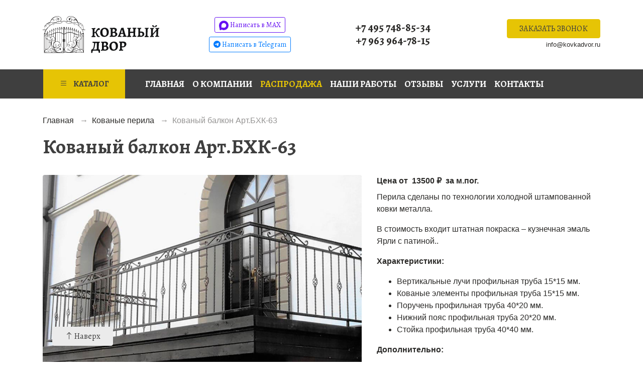

--- FILE ---
content_type: text/html; charset=utf-8
request_url: https://kovkadvor.ru/kovanye-perila/kovannyj-balkon-art-bkhk-63
body_size: 14259
content:
<!DOCTYPE html>
<html lang="ru-ru">
<head>
	<meta http-equiv="X-UA-Compatible" content="IE=edge,chrome=1" />
	<meta name="viewport" content="width=device-width, initial-scale=1, shrink-to-fit=no">
	<meta name="format-detection" content="telephone=no">
	<meta name="msapplication-TileColor" content="#ffc40d">
	<meta name="theme-color" content="#ffffff">
	<script>(function(w,d,s,l,i){w[l]=w[l]||[];w[l].push({'gtm.start':new Date().getTime(),event:'gtm.js'});var f=d.getElementsByTagName(s)[0],j=d.createElement(s),dl=l!='dataLayer'?'&l='+l:'';j.async=true;j.src='https://www.googletagmanager.com/gtm.js?id='+i+dl;f.parentNode.insertBefore(j,f);})(window,document,'script','dataLayer','GTM-M4B4RBD');</script>
	<base href="https://kovkadvor.ru/kovanye-perila/kovannyj-balkon-art-bkhk-63" />
	<meta http-equiv="content-type" content="text/html; charset=utf-8" />
	<meta name="title" content="Кованый балкон Арт.БХК-63 купить в Москве — Кованый Двор" />
	<meta name="description" content="Купить Кованый балкон Арт.БХК-63 по низкой цене от производителя под заказ или стандартный размер. Изготовление, доставка и установка продукции в Москве, области — Кованый Двор" />
	<meta name="generator" content="Joomla! - Open Source Content Management" />
	<title>Кованый балкон Арт.БХК-63 купить в Москве — Кованый Двор</title>
	<link href="https://kovkadvor.ru/kovanye-perila/kovannyj-balkon-art-bkhk-63" rel="canonical" />
	<link href="/favicon.ico" rel="shortcut icon" type="image/vnd.microsoft.icon" />
	<script type="text/javascript">
//<![CDATA[ 
if (typeof Virtuemart === "undefined"){
	var Virtuemart = {};}
var vmSiteurl = 'https://kovkadvor.ru/' ;
Virtuemart.vmSiteurl = vmSiteurl;
var vmLang = '&lang=ru';
Virtuemart.vmLang = vmLang; 
var vmLangTag = 'ru';
Virtuemart.vmLangTag = vmLangTag;
var Itemid = '&Itemid=129';
Virtuemart.addtocart_popup = "1" ; 
var vmCartText = ' %2$s x %1$s добавлен в Вашу корзину.' ;
var vmCartError = 'Ошибка обновления корзины' ;
usefancy = false; //]]>

	</script>
	<meta property="og:title" content="Кованый балкон Арт.БХК-63 купить за 13500 рублей в Москве" /><meta property="og:type" content="website" /><meta property="og:description" content="Кованый балкон Арт.БХК-63 купить по цене 13500 рублей от завода производителя с установкой на вашем участке ⚒️ Бесплатный замер и выезд ⭐ Кованый Двор" /><meta property="og:image" content="https://kovkadvor.ru/images/shop/product/Арт.БХК-635.jpg" /><meta property="og:image:width" content="800" /><meta property="og:image:height" content="600" /><meta property="og:site_name" content="Кованый Двор" /><meta property="og:url" content="https://kovkadvor.ru/kovanye-perila/kovannyj-balkon-art-bkhk-63" />
	<link href="https://kovkadvor.ru/libraries/cegcore/assets/bootstrap/css/bootstrap.css" media="screen" rel="stylesheet" type="text/css" />
	<link href="https://kovkadvor.ru/libraries/cegcore/assets/bootstrap/css/bootstrap-theme.css" media="screen" rel="stylesheet" type="text/css" />
	<link href="https://kovkadvor.ru/libraries/cegcore/assets/bootstrap/css/bootstrap-gcore.css" media="screen" rel="stylesheet" type="text/css" />
	<link href="https://kovkadvor.ru/libraries/cegcore/assets/font_awesome/css/font-awesome.css" media="screen" rel="stylesheet" type="text/css" />
	<link href="https://kovkadvor.ru/libraries/cegcore/assets/gplugins/gtooltip/gtooltip.css" media="screen" rel="stylesheet" type="text/css" />
	<link href="https://kovkadvor.ru/libraries/cegcore/assets/gplugins/gvalidation/gvalidation.css" media="screen" rel="stylesheet" type="text/css" />
	<link href="https://kovkadvor.ru/libraries/cegcore/assets/css/system_messages.css" media="screen" rel="stylesheet" type="text/css" />
	<link href="https://kovkadvor.ru/libraries/cegcore/assets/gplugins/gtabs/gtabs.css" media="screen" rel="stylesheet" type="text/css" />
	<link href="https://kovkadvor.ru/libraries/cegcore/assets/gplugins/gsliders/gsliders.css" media="screen" rel="stylesheet" type="text/css" />
	<link href="https://kovkadvor.ru/libraries/cegcore/assets/gplugins/gmodal/gmodal.css" media="screen" rel="stylesheet" type="text/css" />
	<link href="https://kovkadvor.ru/libraries/cegcore/assets/gplugins/gdropdown/gdropdown.css" media="screen" rel="stylesheet" type="text/css" />
	<script src="https://kovkadvor.ru/libraries/cegcore/assets/jquery/jquery.js" type="text/javascript"></script>
	<script src="https://kovkadvor.ru/libraries/cegcore/assets/gplugins/gtooltip/gtooltip.js" type="text/javascript"></script>
	<script src="https://kovkadvor.ru/libraries/cegcore/assets/gplugins/gvalidation/gvalidation.js" type="text/javascript"></script>
	<script src="https://kovkadvor.ru/libraries/cegcore/assets/gplugins/gvalidation/lang/ru.js" type="text/javascript"></script>
	<script src="https://kovkadvor.ru/libraries/cegcore/assets/jquery/jquery.inputmask.js" type="text/javascript"></script>
	<script src="https://kovkadvor.ru/libraries/cegcore/assets/gplugins/gtabs/gtabs.js" type="text/javascript"></script>
	<script src="https://kovkadvor.ru/libraries/cegcore/assets/gplugins/gsliders/gsliders.js" type="text/javascript"></script>
	<script src="https://kovkadvor.ru/libraries/cegcore/assets/gplugins/gmodal/gmodal.js" type="text/javascript"></script>
	<script src="https://kovkadvor.ru/libraries/cegcore/assets/gplugins/gdropdown/gdropdown.js" type="text/javascript"></script>
	<script type="text/javascript">jQuery(document).ready(function($){
				$("#chronoform-callback").gvalidate();

				$("#chronoform-callback").find(":input").on("invalid.gvalidation", function(){
					var field = $(this);
					if(field.is(":hidden")){
						if(field.closest(".tab-pane").length > 0){
							var tab_id = field.closest(".tab-pane").attr("id");
							$('a[href="#'+tab_id+'"]').closest(".nav").gtabs("get").show($('a[href="#'+tab_id+'"]'));
						}
						if(field.closest(".panel-collapse").length > 0){
							var slider_id = field.closest(".panel-collapse").attr("id");
							$('a[href="#'+slider_id+'"]').closest(".panel-group").gsliders("get").show($('a[href="#'+slider_id+'"]'));
						}
					}
					if(field.data("wysiwyg") == "1"){
						field.data("gvalidation-target", field.parent());
					}
				});
				$("#chronoform-callback").on("success.gvalidation", function(e){
					if($("#chronoform-callback").data("gvalidate_success")){
						var gvalidate_success = $("#chronoform-callback").data("gvalidate_success");
						if(gvalidate_success in window){
							window[gvalidate_success](e, $("#chronoform-callback"));
						}
					}
				});
				$("#chronoform-callback").on("fail.gvalidation", function(e){
					if($("#chronoform-callback").data("gvalidate_fail")){
						var gvalidate_fail = $("#chronoform-callback").data("gvalidate_fail");
						if(gvalidate_fail in window){
							window[gvalidate_fail](e, $("#chronoform-callback"));
						}
					}
				});
			

				function chronoforms_data_tooltip(formObj){
					formObj.find(":input").each(function(){
						if($(this).data("tooltip") && $(this).closest(".gcore-input, .gcore-input-wide").length > 0){
							var tipped_parent = [];
							if($(this).closest(".gcore-subinput-container").length > 0){
								var tipped_parent = $(this).closest(".gcore-subinput-container");
							}else if($(this).closest(".gcore-form-row, .form-group").length > 0){
								var tipped_parent = $(this).closest(".gcore-form-row, .form-group");
							}
							if(tipped_parent.length > 0){
								var tipped_label = tipped_parent.find("label");
								if(tipped_label.length > 0 && !tipped_label.first().hasClass("tipped_label")){
									tipped_label.first().addClass("tipped_label");
									var $tip = $("<span style='color:#ff0000; font-size:12px; vertical-align:top;'>!</span>");
									$tip.data("content", $(this).data("tooltip"));
									tipped_label.first().append($tip);
								}
							}
						}
					});
					formObj.find(".input-tooltip").gtooltip();
				}
				chronoforms_data_tooltip($("#chronoform-callback"));
			

				function chronoforms_data_loadstate(formObj){
					formObj.find(':input[data-load-state="disabled"]').prop("disabled", true);
					formObj.find('*[data-load-state="hidden"]').css("display", "none");
					formObj.find(':input[data-load-state="hidden_parent"]').each(function(){
						if($(this).closest(".gcore-subinput-container").length > 0){
							$(this).closest(".gcore-subinput-container").css("display", "none");
						}else if($(this).closest(".gcore-form-row").length > 0){
							$(this).closest(".gcore-form-row").css("display", "none");
						}
					});
				}
				chronoforms_data_loadstate($("#chronoform-callback"));
			
$(":input").inputmask();

					function chrono_ajax_submit(){
						$(document).on("click", "#chronoform-callback :input[type=submit]", function(event){
							$("#chronoform-callback").append("<input type='hidden' name='"+$(this).attr("name")+"' value='"+$(this).val()+"' />");
						});
						
						var files;
						$("input[type=file]").on("change", function(event){
							files = event.target.files;
						});
						
						$(document).on("submit", "#chronoform-callback", function(event){
							var overlay = $("<div/>").css({
								"position": "fixed",
								"top": "0",
								"left": "0",
								"width": "100%",
								"height": "100%",
								"background-color": "#000",
								"filter": "alpha(opacity=50)",
								"-moz-opacity": "0.5",
								"-khtml-opacity": "0.5",
								"opacity": "0.5",
								"z-index": "10000",
								"background-image":"url(\"https://kovkadvor.ru/libraries/cegcore/assets/images/loading-small.gif\")",
								"background-position":"center center",
								"background-repeat":"no-repeat",
							});
							if(!$("#chronoform-callback").hasClass("form-overlayed")){
								$("#chronoform-callback").append(overlay);
								$("#chronoform-callback").addClass("form-overlayed");
							}
							var form_action = $("#chronoform-callback").prop("action");
							var sep = (form_action.indexOf("?") > -1) ? "&" : "?";
							var ajax_url = form_action + sep + "tvout=ajax";
							
							//data processing
							$.ajax({
								"type" : "POST",
								"url" : ajax_url,
								"data" : $("#chronoform-callback").serialize(),
								"success" : function(res){
									$("#chronoform-callback").replaceWith(res);
									$("#chronoform-callback").gvalidate();
									chronoforms_fields_events();
									chronoforms_validation_signs($("#chronoform-callback"));
									chronoforms_data_tooltip($("#chronoform-callback"));
									chronoforms_data_loadstate($("#chronoform-callback"));
									if(typeof chronoforms_pageload_fields_events == "function"){
										chronoforms_pageload_fields_events();
									}
									//chrono_ajax_submit();//this line duplicates submissions, should be removed
								},
							});
							return false;
						});
					}
					chrono_ajax_submit();
				
function chronoforms_fields_events(){
}
chronoforms_fields_events();
function chronoforms_pageload_fields_events(){

}
chronoforms_pageload_fields_events();
			});</script>
	<script type="text/javascript">		jQuery(document).ready(function($){
			$('[data-g-toggle="tab"]').closest('.nav').gtabs({
				'pane_selector':'.tab-pane',
				'tab_selector':'[data-g-toggle="tab"]',
			});
			$('[data-g-toggle="collapse"]').closest('.panel-group').gsliders({
				'pane_selector':'.panel-collapse',
				'tab_selector':'[data-g-toggle="collapse"]',
				'active_pane_class':'in',
			});
			
			$('[data-g-toggle="modal"]').on('click', function(e){
				e.preventDefault();
				$modal = $($(this).data('g-target'));
				$modal.gmodal({
					'close_selector' : '[data-g-dismiss="modal"]',
				});
				$modal.gmodal('open');
			});
			
			$('.gdropdown').gdropdown();
			$('[data-g-toggle="dropdown"]').on('click', function(e){
				e.preventDefault();
				$(this).parent().find('.gdropdown').gdropdown('toggle');
			});
		});
		</script>
	<script type="text/javascript">function fillUrl() {
document.getElementById('url2').value=document.location.href;
}</script>
	<script type="text/javascript">jQuery(document).ready(function($){
				$("#chronoform-zakaz").gvalidate();

				$("#chronoform-zakaz").find(":input").on("invalid.gvalidation", function(){
					var field = $(this);
					if(field.is(":hidden")){
						if(field.closest(".tab-pane").length > 0){
							var tab_id = field.closest(".tab-pane").attr("id");
							$('a[href="#'+tab_id+'"]').closest(".nav").gtabs("get").show($('a[href="#'+tab_id+'"]'));
						}
						if(field.closest(".panel-collapse").length > 0){
							var slider_id = field.closest(".panel-collapse").attr("id");
							$('a[href="#'+slider_id+'"]').closest(".panel-group").gsliders("get").show($('a[href="#'+slider_id+'"]'));
						}
					}
					if(field.data("wysiwyg") == "1"){
						field.data("gvalidation-target", field.parent());
					}
				});
				$("#chronoform-zakaz").on("success.gvalidation", function(e){
					if($("#chronoform-zakaz").data("gvalidate_success")){
						var gvalidate_success = $("#chronoform-zakaz").data("gvalidate_success");
						if(gvalidate_success in window){
							window[gvalidate_success](e, $("#chronoform-zakaz"));
						}
					}
				});
				$("#chronoform-zakaz").on("fail.gvalidation", function(e){
					if($("#chronoform-zakaz").data("gvalidate_fail")){
						var gvalidate_fail = $("#chronoform-zakaz").data("gvalidate_fail");
						if(gvalidate_fail in window){
							window[gvalidate_fail](e, $("#chronoform-zakaz"));
						}
					}
				});
			

				function chronoforms_data_tooltip(formObj){
					formObj.find(":input").each(function(){
						if($(this).data("tooltip") && $(this).closest(".gcore-input, .gcore-input-wide").length > 0){
							var tipped_parent = [];
							if($(this).closest(".gcore-subinput-container").length > 0){
								var tipped_parent = $(this).closest(".gcore-subinput-container");
							}else if($(this).closest(".gcore-form-row, .form-group").length > 0){
								var tipped_parent = $(this).closest(".gcore-form-row, .form-group");
							}
							if(tipped_parent.length > 0){
								var tipped_label = tipped_parent.find("label");
								if(tipped_label.length > 0 && !tipped_label.first().hasClass("tipped_label")){
									tipped_label.first().addClass("tipped_label");
									var $tip = $("<span style='color:#ff0000; font-size:12px; vertical-align:top;'>!</span>");
									$tip.data("content", $(this).data("tooltip"));
									tipped_label.first().append($tip);
								}
							}
						}
					});
					formObj.find(".input-tooltip").gtooltip();
				}
				chronoforms_data_tooltip($("#chronoform-zakaz"));
			

				function chronoforms_data_loadstate(formObj){
					formObj.find(':input[data-load-state="disabled"]').prop("disabled", true);
					formObj.find('*[data-load-state="hidden"]').css("display", "none");
					formObj.find(':input[data-load-state="hidden_parent"]').each(function(){
						if($(this).closest(".gcore-subinput-container").length > 0){
							$(this).closest(".gcore-subinput-container").css("display", "none");
						}else if($(this).closest(".gcore-form-row").length > 0){
							$(this).closest(".gcore-form-row").css("display", "none");
						}
					});
				}
				chronoforms_data_loadstate($("#chronoform-zakaz"));
			
$(":input").inputmask();
function chronoforms_fields_events(){

					$(':input[name="phone2"]').on('change', function(){
						fillUrl($(this));
					});
}
chronoforms_fields_events();
function chronoforms_pageload_fields_events(){

}
chronoforms_pageload_fields_events();
			});</script>
	<script type="text/javascript">function fillUrl3() {
document.getElementById('url3').value=document.location.href;
}</script>
	<script type="text/javascript">jQuery(document).ready(function($){
				$("#chronoform-zamer").gvalidate();

				$("#chronoform-zamer").find(":input").on("invalid.gvalidation", function(){
					var field = $(this);
					if(field.is(":hidden")){
						if(field.closest(".tab-pane").length > 0){
							var tab_id = field.closest(".tab-pane").attr("id");
							$('a[href="#'+tab_id+'"]').closest(".nav").gtabs("get").show($('a[href="#'+tab_id+'"]'));
						}
						if(field.closest(".panel-collapse").length > 0){
							var slider_id = field.closest(".panel-collapse").attr("id");
							$('a[href="#'+slider_id+'"]').closest(".panel-group").gsliders("get").show($('a[href="#'+slider_id+'"]'));
						}
					}
					if(field.data("wysiwyg") == "1"){
						field.data("gvalidation-target", field.parent());
					}
				});
				$("#chronoform-zamer").on("success.gvalidation", function(e){
					if($("#chronoform-zamer").data("gvalidate_success")){
						var gvalidate_success = $("#chronoform-zamer").data("gvalidate_success");
						if(gvalidate_success in window){
							window[gvalidate_success](e, $("#chronoform-zamer"));
						}
					}
				});
				$("#chronoform-zamer").on("fail.gvalidation", function(e){
					if($("#chronoform-zamer").data("gvalidate_fail")){
						var gvalidate_fail = $("#chronoform-zamer").data("gvalidate_fail");
						if(gvalidate_fail in window){
							window[gvalidate_fail](e, $("#chronoform-zamer"));
						}
					}
				});
			

				function chronoforms_data_tooltip(formObj){
					formObj.find(":input").each(function(){
						if($(this).data("tooltip") && $(this).closest(".gcore-input, .gcore-input-wide").length > 0){
							var tipped_parent = [];
							if($(this).closest(".gcore-subinput-container").length > 0){
								var tipped_parent = $(this).closest(".gcore-subinput-container");
							}else if($(this).closest(".gcore-form-row, .form-group").length > 0){
								var tipped_parent = $(this).closest(".gcore-form-row, .form-group");
							}
							if(tipped_parent.length > 0){
								var tipped_label = tipped_parent.find("label");
								if(tipped_label.length > 0 && !tipped_label.first().hasClass("tipped_label")){
									tipped_label.first().addClass("tipped_label");
									var $tip = $("<span style='color:#ff0000; font-size:12px; vertical-align:top;'>!</span>");
									$tip.data("content", $(this).data("tooltip"));
									tipped_label.first().append($tip);
								}
							}
						}
					});
					formObj.find(".input-tooltip").gtooltip();
				}
				chronoforms_data_tooltip($("#chronoform-zamer"));
			

				function chronoforms_data_loadstate(formObj){
					formObj.find(':input[data-load-state="disabled"]').prop("disabled", true);
					formObj.find('*[data-load-state="hidden"]').css("display", "none");
					formObj.find(':input[data-load-state="hidden_parent"]').each(function(){
						if($(this).closest(".gcore-subinput-container").length > 0){
							$(this).closest(".gcore-subinput-container").css("display", "none");
						}else if($(this).closest(".gcore-form-row").length > 0){
							$(this).closest(".gcore-form-row").css("display", "none");
						}
					});
				}
				chronoforms_data_loadstate($("#chronoform-zamer"));
			
$(":input").inputmask();
function chronoforms_fields_events(){

					$(':input[name="adres3"]').on('change', function(){
						fillUrl3($(this));
					});
}
chronoforms_fields_events();
function chronoforms_pageload_fields_events(){

}
chronoforms_pageload_fields_events();
			});</script>

	<script src="https://code.jquery.com/jquery-3.4.1.min.js" crossorigin="anonymous"></script>
	<script src="https://cdn.jsdelivr.net/npm/popper.js@1.16.0/dist/umd/popper.min.js" crossorigin="anonymous"></script>
	<script src="https://stackpath.bootstrapcdn.com/bootstrap/4.4.1/js/bootstrap.min.js" crossorigin="anonymous"></script>
	<link rel="stylesheet" href="https://fonts.googleapis.com/css2?family=Alegreya:wght@400;700&display=swap">
	<link rel="stylesheet" href="https://cdn.jsdelivr.net/npm/bootstrap-icons@1.11.3/font/bootstrap-icons.min.css">
	<link rel="stylesheet" href="/templates/kovkadvor/css/style.min.css" type="text/css" />
	<link rel="stylesheet" href="/templates/kovkadvor/css/css.css" type="text/css" />
	<link rel="apple-touch-icon" sizes="180x180" href="/apple-touch-icon.png">
	<link rel="icon" type="image/png" sizes="32x32" href="/favicon-32x32.png">
	<link rel="icon" type="image/png" sizes="16x16" href="/favicon-16x16.png">
	<link rel="manifest" href="/site.webmanifest">
	<link rel="mask-icon" href="/safari-pinned-tab.svg" color="#ffc40d">
</head>
<body class="position-relative">
<script>(function(w,d,s,l,i){w[l]=w[l]||[];w[l].push({'gtm.start':new Date().getTime(),event:'gtm.js'});var f=d.getElementsByTagName(s)[0],j=d.createElement(s),dl=l!='dataLayer'?'&l='+l:'';j.async=true;j.src='https://www.googletagmanager.com/gtm.js?id='+i+dl;f.parentNode.insertBefore(j,f);})(window,document,'script','dataLayer','GTM-M4B4RBD');</script>
	<header class="container py-2 py-lg-3">
		<div class="row align-items-center">
			<div class="col-6 col-md-12 col-lg-3 text-center text-lg-left">
				<a title="Кованый Двор" href="/">
					<img alt="Кованый Двор — изделия художественной ковки" src="/images/kovkadvor.svg" class="img-fluid">
				</a>
			</div>
			<div class="col-6 d-md-none text-right">
				<a data-toggle="offcanvas" href="#offcanvas" role="button" class="btn btn-outline-dark"><i class="bi bi-list"></i></a>
			</div>
			<div class="col-lg-3 text-center py-2 py-lg-0 px-4 px-lg-0 d-none d-md-block">
				<a href="https://max.ru/u/f9LHodD0cOL22R9COYeFmlHsX9UmXNjtZG9lSr6l4g4UuokblwFXWYvl_Us" class="btn btn-outline-info btn-sm mb-1 clickwhatsapp" rel="nofollow">
				<svg width="19px" height="19px" xmlns="http://www.w3.org/2000/svg" viewBox="0 0 42 42" fill="none"><path fill="currentColor" fill-rule="evenodd" d="M21.47 41.88c-4.11 0-6.02-.6-9.34-3-2.1 2.7-8.75 4.81-9.04 1.2 0-2.71-.6-5-1.28-7.5C1 29.5.08 26.07.08 21.1.08 9.23 9.82.3 21.36.3c11.55 0 20.6 9.37 20.6 20.91a20.6 20.6 0 0 1-20.49 20.67Zm.17-31.32c-5.62-.29-10 3.6-10.97 9.7-.8 5.05.62 11.2 1.83 11.52.58.14 2.04-1.04 2.95-1.95a10.4 10.4 0 0 0 5.08 1.81 10.7 10.7 0 0 0 11.19-9.97 10.7 10.7 0 0 0-10.08-11.1Z" clip-rule="evenodd"></path></svg>
				Написать в MAX</a>
				<a href="https://t.me/kovkadvor" class="btn btn-outline-primary btn-sm clickviber" rel="nofollow"><span class="bi bi-telegram"></span> Написать в Telegram</a>
			</div>
			<div class="col-lg-3 text-center mb-2 mb-lg-0 d-none d-md-block">
				<a href="tel:+74957488534" class="clickphone">+7 495 748-85-34</a><br><a href="tel:+79639647815" class="clickphone">+7 963 964-78-15</a>
			</div>
			<div class="col-lg-3 text-center text-lg-right d-none d-md-block">
				<a href="#callback" class="btn btn-warning text-uppercase" data-toggle="modal" role="button">Заказать звонок</a>
				<a href="mailto:info@kovkadvor.ru" class="clickemail small d-none d-md-inline-block mt-2 mt-sm-0">info@kovkadvor.ru</a>
			</div>
		</div>
    </header>
	<div class="bg-secondary nav-line d-none d-md-block"><div class="container px-0 px-lg-2">
		<div class="navbar navbar-expand-lg navbar-dark p-0">
			<a class="btn btn-warning text-uppercase font-weight-bold rounded-0 collapsed float-sm-left d-block py-2 px-3 mr-lg-3" data-toggle="collapse" href="#catalog" role="button" aria-expanded="false" aria-controls="#catalog"><span class="bi bi-list mr-1"></span> Каталог</a>
			<button class="navbar-toggler border-0 p-0 mr-2" type="button" data-toggle="collapse" data-target="#navbar" aria-controls="navbar" aria-expanded="false" aria-label="Показать меню"><span class="bi bi-list mr-1"></span> Меню</button>
			<div class="collapse navbar-collapse p-2 p-lg-0" id="navbar"><div class="navbar-nav menu_main">
<a href="/" class="nav-item nav-link font-weight-bold text-uppercase ">Главная</a><a href="/o-kompanii" class="nav-item nav-link font-weight-bold text-uppercase ">О компании</a><a href="/rasprodazha" class="nav-item nav-link font-weight-bold text-uppercase text-warning">Распродажа</a><a href="/nashi-raboty" class="nav-item nav-link font-weight-bold text-uppercase ">Наши работы</a><a href="/otzyvy" class="nav-item nav-link font-weight-bold text-uppercase ">Отзывы</a><a href="/uslugi" class="nav-item nav-link font-weight-bold text-uppercase ">Услуги</a><a href="/kontakty" class="nav-item nav-link font-weight-bold text-uppercase ">Контакты</a></div></div>
		</div>
	</div>
	<div class="collapse drop-nav bg-light pt-3 pb-1" id="catalog"><div class="container"><div class="row"><div class="col-md-4 col-lg-3 mb-2 item-123 deeper parent"><a href="/kovanye-vorota" class="font-weight-bold"><img src="/images/icons/kovanye-vorota.png" alt="Кованые ворота" class="img-fluid mr-1" style="max-width:3rem;" /><span class="image-title">Кованые ворота</span></a><div class="nav-child"><div class="col-md-4 col-lg-3 mb-2 item-141"><a href="/kovanye-vorota/raspashnye-kovanye-vorota" class="font-weight-bold">Распашные кованые ворота</a></div><div class="col-md-4 col-lg-3 mb-2 item-142"><a href="/kovanye-vorota/otkatnye-kovanye-vorota" class="font-weight-bold">Откатные кованые ворота</a></div><div class="col-md-4 col-lg-3 mb-2 item-143"><a href="/kovanye-vorota/vorota-s-proflistom" class="font-weight-bold">Ворота из профнастила</a></div><div class="col-md-4 col-lg-3 mb-2 item-169"><a href="/kovanye-vorota/vorota-so-vstroennoj-kalitkoj" class="font-weight-bold">Ворота со встроенной калиткой</a></div><div class="col-md-4 col-lg-3 mb-2 item-144"><a href="/kovanye-vorota/avtomatika-dlya-vorot" class="font-weight-bold">Автоматика для ворот</a></div></div></div><div class="col-md-4 col-lg-3 mb-2 item-127"><a href="/kovanye-kalitki" class="font-weight-bold"><img src="/images/icons/kovanye-kalitki.png" alt="Кованые калитки" class="img-fluid mr-1" style="max-width:3rem;" /><span class="image-title">Кованые калитки</span></a></div><div class="col-md-4 col-lg-3 mb-2 item-128"><a href="/kovanye-zabory" class="font-weight-bold"><img src="/images/icons/kovanye-zabory.png" alt="Кованые заборы" class="img-fluid mr-1" style="max-width:3rem;" /><span class="image-title">Кованые заборы</span></a></div><div class="col-md-4 col-lg-3 mb-2 item-129 current active deeper parent"><a href="/kovanye-perila" class="font-weight-bold"><img src="/images/icons/kovanye-perila.png" alt="Кованые перила" class="img-fluid mr-1" style="max-width:3rem;" /><span class="image-title">Кованые перила</span></a><div class="nav-child"><div class="col-md-4 col-lg-3 mb-2 item-148"><a href="/kovanye-perila/kovanye-balkony" class="font-weight-bold">Кованые балконы</a></div><div class="col-md-4 col-lg-3 mb-2 item-176"><a href="/kovanye-perila/stojki-dlya-peril" class="font-weight-bold">Стойки для перил</a></div></div></div><div class="col-md-4 col-lg-3 mb-2 item-131"><a href="/kovanye-reshetki" class="font-weight-bold"><img src="/images/icons/kovanye-reshetki.png" alt="Кованые решетки" class="img-fluid mr-1" style="max-width:3rem;" /><span class="image-title">Кованые решетки</span></a></div><div class="col-md-4 col-lg-3 mb-2 item-132"><a href="/kovanye-kozyrki" class="font-weight-bold"><img src="/images/icons/kovanye-kozyrki.png" alt="Кованые козырьки" class="img-fluid mr-1" style="max-width:3rem;" /><span class="image-title">Кованые козырьки</span></a></div><div class="col-md-4 col-lg-3 mb-2 item-160"><a href="/gazonnye-ograzhdeniya" class="font-weight-bold"><img src="/images/icons/gazonnye-ograzhdeniya.png" alt="Газонные ограждения" class="img-fluid mr-1" style="max-width:3rem;" /><span class="image-title">Газонные ограждения</span></a></div><div class="col-md-4 col-lg-3 mb-2 item-133"><a href="/kovanye-skamejki" class="font-weight-bold"><img src="/images/icons/kovanye-skamejki.png" alt="Кованые скамейки" class="img-fluid mr-1" style="max-width:3rem;" /><span class="image-title">Кованые скамейки</span></a></div><div class="col-md-4 col-lg-3 mb-2 item-134"><a href="/kovanye-stoly" class="font-weight-bold"><img src="/images/icons/kovanye-stoly.png" alt="Кованые столы" class="img-fluid mr-1" style="max-width:3rem;" /><span class="image-title">Кованые столы</span></a></div><div class="col-md-4 col-lg-3 mb-2 item-135"><a href="/kovanye-urny" class="font-weight-bold"><img src="/images/icons/kovanye-urny.png" alt="Кованые урны" class="img-fluid mr-1" style="max-width:3rem;" /><span class="image-title">Кованые урны</span></a></div><div class="col-md-4 col-lg-3 mb-2 item-136"><a href="/kovanye-kacheli" class="font-weight-bold"><img src="/images/icons/kovanye-kacheli.png" alt="Кованые качели" class="img-fluid mr-1" style="max-width:3rem;" /><span class="image-title">Кованые качели</span></a></div><div class="col-md-4 col-lg-3 mb-2 item-137"><a href="/kovanye-besedki" class="font-weight-bold"><img src="/images/icons/kovanye-besedki.png" alt="Кованые беседки" class="img-fluid mr-1" style="max-width:3rem;" /><span class="image-title">Кованые беседки</span></a></div><div class="col-md-4 col-lg-3 mb-2 item-138"><a href="/navesy-dlya-mashin" class="font-weight-bold"><img src="/images/icons/navesy-dlya-mashin.png" alt="Навесы для машин" class="img-fluid mr-1" style="max-width:3rem;" /><span class="image-title">Навесы для машин</span></a></div><div class="col-md-4 col-lg-3 mb-2 item-139"><a href="/kovanye-mostiki" class="font-weight-bold"><img src="/images/icons/kovanye-mostiki.png" alt="Кованые мостики" class="img-fluid mr-1" style="max-width:3rem;" /><span class="image-title">Кованые мостики</span></a></div><div class="col-md-4 col-lg-3 mb-2 item-130 deeper parent"><a href="/mangaly" class="font-weight-bold"><img src="/images/icons/mangaly.png" alt="Мангалы" class="img-fluid mr-1" style="max-width:3rem;" /><span class="image-title">Мангалы</span></a><div class="nav-child"><div class="col-md-4 col-lg-3 mb-2 item-150"><a href="/mangaly/mangaly-s-kryshej" class="font-weight-bold">Мангалы с крышей</a></div><div class="col-md-4 col-lg-3 mb-2 item-151"><a href="/mangaly/prinadlezhnosti" class="font-weight-bold">Принадлежности</a></div></div></div><div class="col-md-4 col-lg-3 mb-2 item-140 deeper parent"><a href="/ritualnye-izdeliya" class="font-weight-bold"><img src="/images/icons/ritualnye-izdeliya.png" alt="Ритуальные изделия" class="img-fluid mr-1" style="max-width:3rem;" /><span class="image-title">Ритуальные изделия</span></a><div class="nav-child"><div class="col-md-4 col-lg-3 mb-2 item-162"><a href="/ritualnye-izdeliya/ogradka-na-kladbishche" class="font-weight-bold">Оградка на кладбище</a></div><div class="col-md-4 col-lg-3 mb-2 item-163"><a href="/ritualnye-izdeliya/stoliki-i-skamejki" class="font-weight-bold">Столики и скамейки</a></div><div class="col-md-4 col-lg-3 mb-2 item-161"><a href="/ritualnye-izdeliya/kovanye-kresty" class="font-weight-bold">Кованые кресты</a></div></div></div></div></div></div>
	</div>
	
		<div class="container d-none d-md-block mt-md-3"><div itemscope itemtype="https://schema.org/BreadcrumbList" class="breadcrumbs d-flex flex-wrap text-black-50 mb-2">
<div itemprop="itemListElement" itemscope itemtype="https://schema.org/ListItem">
	<a itemprop="item" href="/" class="pathway"><span itemprop="name">Главная</span></a>
		<span class="divider px-1">
	→</span>
		<meta itemprop="position" content="1">
</div>
	<div itemprop="itemListElement" itemscope itemtype="https://schema.org/ListItem">
	<a itemprop="item" href="/kovanye-perila" class="pathway"><span itemprop="name">Кованые перила</span></a>
		<span class="divider px-1">
	→</span>
		<meta itemprop="position" content="2">
</div>
	<div itemprop="itemListElement" itemscope itemtype="https://schema.org/ListItem" class="active">
<span itemprop="name">Кованый балкон Арт.БХК-63</span>
<meta itemprop="position" content="3">
</div>
</div></div>
	<article class="productdetails container mb-5">
	<h1 class="mb-3">Кованый балкон Арт.БХК-63</h1>
	<div class="row">
	<div class="col-lg-7 mb-3 mb-lg-0 position-relative">
				<a class="d-block text-center" href="/images/shop/product/Арт.БХК-635.jpg" data-fancybox="gallery">
	<img class="main-product-image img-fluid m-auto rounded" alt="Кованый балкон Арт.БХК-63 купить в Москве" src="/images/shop/product/Арт.БХК-635.jpg">
</a>
		<div class="additional-images row row-cols-2 row-cols-lg-4 mt-3">
</div>		<link rel="stylesheet" href="https://cdn.jsdelivr.net/gh/fancyapps/fancybox@3.5.7/dist/jquery.fancybox.min.css" />
		<script src="https://cdn.jsdelivr.net/gh/fancyapps/fancybox@3.5.7/dist/jquery.fancybox.min.js"></script>
	</div>
	<div class="col-lg-5">
						<div class="mb-1 font-weight-bold"><div class="product-price d-flex align-items-center" id="productPrice683" data-vm="product-prices">
	<span class="mr-1">Цена от</span>
	<div><div class="PricesalesPrice vm-display vm-price-value"><span class="PricesalesPrice">13500 ₽</span></div></div>	<span class="ml-1">за м.пог.</span>
</div></div>
		<p>Перила сделаны по технологии холодной штампованной ковки металла.</p>
<p>В стоимость входит штатная покраска – кузнечная эмаль Ярли с патиной..</p>
<p><b>Характеристики:</p></b>
<ul>
<li>Вертикальные лучи профильная труба 15*15 мм.</li>
<li>Кованые элементы профильная труба 15*15 мм.</li>
<li>Поручень профильная труба 40*20 мм.</li>
<li>Нижний пояс профильная труба 20*20 мм.</li>
<li>Стойка профильная труба 40*40 мм.</li>
</ul>
<p><b>Дополнительно:</p></b>
<ul>
<li>Наклонный тип перил +25% к стоимости.</li>
<li>Радиусный тип перил + 50% к стоимости.</li>
<li>Стойка перил от 2500 руб. за шт.</li>
<li>Покраска молотковая эмаль DALI +20% к стоимости м2.</li>
<li>Покраска полиэфирная (порошковая) +25% к стоимости м2.</li>
<li>Монтаж составляет 15-25% от стоимости продукции в зависимости от сложности. Точная стоимость определяется при выезде на объект мастера-замерщика.</li>
*Выезд специалиста на замер и консультацию без заключения договора стоимость 5000 руб. При заключение договора на объекте заказчика входит в стоимость продукции.
</ul>

		<div class="mb-3">
			<a href="#zakaz" role="button" data-toggle="modal" class="btn btn-warning text-uppercase mr-1">Заказать</a> <a href="#zamer" role="button" data-toggle="modal" class="btn btn-light text-uppercase">Вызвать замерщика</a>
        </div>
		<div class="mb-3">
			<a href="https://max.ru/u/f9LHodD0cOL22R9COYeFmlHsX9UmXNjtZG9lSr6l4g4UuokblwFXWYvl_Us" class="btn btn-outline-info mr-1 clickwhatsapp" rel="nofollow">
				<svg width="19px" height="19px" xmlns="http://www.w3.org/2000/svg" viewBox="0 0 42 42" fill="none"><path fill="currentColor" fill-rule="evenodd" d="M21.47 41.88c-4.11 0-6.02-.6-9.34-3-2.1 2.7-8.75 4.81-9.04 1.2 0-2.71-.6-5-1.28-7.5C1 29.5.08 26.07.08 21.1.08 9.23 9.82.3 21.36.3c11.55 0 20.6 9.37 20.6 20.91a20.6 20.6 0 0 1-20.49 20.67Zm.17-31.32c-5.62-.29-10 3.6-10.97 9.7-.8 5.05.62 11.2 1.83 11.52.58.14 2.04-1.04 2.95-1.95a10.4 10.4 0 0 0 5.08 1.81 10.7 10.7 0 0 0 11.19-9.97 10.7 10.7 0 0 0-10.08-11.1Z" clip-rule="evenodd"></path></svg>
				Написать в MAX</a>
			<a href="https://t.me/kovkadvor" class="btn btn-outline-primary clickviber" rel="nofollow"><span class="bi bi-telegram"></span> Написать в Telegram</a>
        </div>
	</div>
	
</div>
</article>
<section class="pt-5 pb-4 bg-light">
<div class="container">
<div class="row"><div class="col"><p class="h2 mb-3">Услуги</p></div></div>
<ul class="list-group list-group-horizontal-lg category-module">
					<li class="list-group-item text-lg-center">
									<a href="/uslugi/dostavka">Доставка</a>
				
				
				
				
				
				
				
							</li>
					<li class="list-group-item text-lg-center">
									<a href="/uslugi/zalivka-fundamenta-dlya-vorot">Заливка фундамента для ворот</a>
				
				
				
				
				
				
				
							</li>
					<li class="list-group-item text-lg-center">
									<a href="/uslugi/kladka-kirpichnykh-stolbov-dlya-zabora">Кладка кирпичных столбов для забора</a>
				
				
				
				
				
				
				
							</li>
					<li class="list-group-item text-lg-center">
									<a href="/uslugi/pokraska-vorot-i-zaborov">Покраска ворот и заборов</a>
				
				
				
				
				
				
				
							</li>
					<li class="list-group-item text-lg-center">
									<a href="/uslugi/ustanovka-avtomatiki-dlya-vorot">Установка автоматики для ворот</a>
				
				
				
				
				
				
				
							</li>
					<li class="list-group-item text-lg-center">
									<a href="/uslugi/ustanovka-vorot">Установка ворот</a>
				
				
				
				
				
				
				
							</li>
					<li class="list-group-item text-lg-center">
									<a href="/uslugi/ustanovka-zaborov">Установка заборов</a>
				
				
				
				
				
				
				
							</li>
		</ul></div>
</section>
<section class="pt-5 pb-4">
<div class="container">
<div class="row"><div class="col"><p class="h2 mb-3">Другие модели</p></div></div>
<div class="row">
<div class="col-12 col-sm-4 col-md-3 mb-3"><div class="product-div shadow rounded overflow-hidden h-100 bg-white">
	<a href="/kovanye-perila/art-bgk-05" class="d-block">
		<span class="position-relative text-center d-block bg-white rounded mb-1">
						<img alt="Кованые перила Арт.БГК-05" class="img-fluid" src="/images/shop/product/resized/perila-bgk-05-(1)_410x0.jpg" loading="lazy" title="Кованые перила Арт.БГК-05">
		</span>
		<span class="product-name d-block px-1 font-weight-bold">Кованые перила Арт.БГК-05</span>
	</a>
	<div class="my-1 px-1">
			<div class="product-price d-flex align-items-center" id="productPrice1370" data-vm="product-prices">
	<span class="mr-1">Цена от</span>
	<div><div class="PricesalesPrice vm-display vm-price-value"><span class="PricesalesPrice">28000 ₽</span></div></div>	<span class="ml-1">за м.пог.</span>
</div>					<a class="btn btn-warning text-uppercase btn-block mt-2" href="/kovanye-perila/art-bgk-05">Заказать</a>
	</div>
</div></div>
<div class="col-12 col-sm-4 col-md-3 mb-3"><div class="product-div shadow rounded overflow-hidden h-100 bg-white">
	<a href="/kovanye-perila/kovanye-perila-art-pkhk-13" class="d-block">
		<span class="position-relative text-center d-block bg-white rounded mb-1">
						<img alt="Кованые перила Арт.ПХК-13" class="img-fluid" src="/images/shop/product/resized/perila-phk-13_410x0.jpg" loading="lazy" title="Кованые перила Арт.ПХК-13">
		</span>
		<span class="product-name d-block px-1 font-weight-bold">Кованые перила Арт.ПХК-13</span>
	</a>
	<div class="my-1 px-1">
			<div class="product-price d-flex align-items-center" id="productPrice763" data-vm="product-prices">
	<span class="mr-1">Цена от</span>
	<div><div class="PricesalesPrice vm-display vm-price-value"><span class="PricesalesPrice">10500 ₽</span></div></div>	<span class="ml-1">за м.пог.</span>
</div>					<a class="btn btn-warning text-uppercase btn-block mt-2" href="/kovanye-perila/kovanye-perila-art-pkhk-13">Заказать</a>
	</div>
</div></div>
<div class="col-12 col-sm-4 col-md-3 mb-3"><div class="product-div shadow rounded overflow-hidden h-100 bg-white">
	<a href="/kovanye-perila/kovanye-perila-art-kkhk-09" class="d-block">
		<span class="position-relative text-center d-block bg-white rounded mb-1">
						<img alt="Кованые перила Арт.КХК-09" class="img-fluid" src="/images/shop/product/resized/Арт.КХК-099_410x0.jpg" loading="lazy" title="Кованые перила Арт.КХК-09">
		</span>
		<span class="product-name d-block px-1 font-weight-bold">Кованые перила Арт.КХК-09</span>
	</a>
	<div class="my-1 px-1">
			<div class="product-price d-flex align-items-center" id="productPrice850" data-vm="product-prices">
	<span class="mr-1">Цена от</span>
	<div><div class="PricesalesPrice vm-display vm-price-value"><span class="PricesalesPrice">15000 ₽</span></div></div>	<span class="ml-1">за м.пог.</span>
</div>					<a class="btn btn-warning text-uppercase btn-block mt-2" href="/kovanye-perila/kovanye-perila-art-kkhk-09">Заказать</a>
	</div>
</div></div>
<div class="col-12 col-sm-4 col-md-3 mb-3"><div class="product-div shadow rounded overflow-hidden h-100 bg-white">
	<a href="/kovanye-perila/kovanye-perila-art-pkhk-45" class="d-block">
		<span class="position-relative text-center d-block bg-white rounded mb-1">
						<img alt="Кованые перила Арт.ПХК-45" class="img-fluid" src="/images/shop/product/resized/Арт.ПХК-452_410x0.jpg" loading="lazy" title="Кованые перила Арт.ПХК-45">
		</span>
		<span class="product-name d-block px-1 font-weight-bold">Кованые перила Арт.ПХК-45</span>
	</a>
	<div class="my-1 px-1">
			<div class="product-price d-flex align-items-center" id="productPrice792" data-vm="product-prices">
	<span class="mr-1">Цена от</span>
	<div><div class="PricesalesPrice vm-display vm-price-value"><span class="PricesalesPrice">13500 ₽</span></div></div>	<span class="ml-1">за м.пог.</span>
</div>					<a class="btn btn-warning text-uppercase btn-block mt-2" href="/kovanye-perila/kovanye-perila-art-pkhk-45">Заказать</a>
	</div>
</div></div>
</div><script   id="imagepopup-js" type="text/javascript" >//<![CDATA[ 
jQuery(document).ready(function() {
		Virtuemart.updateImageEventListeners()
	});
	Virtuemart.updateImageEventListeners = function() {
		jQuery("a[rel=vm-additional-images]").facebox();
		var imgtitle = jQuery("span.vm-img-desc").text();
		jQuery("#facebox span").html(imgtitle);
	} //]]>
</script></div>
</section>
				<section class="module_work bg-light py-5 mt-5"><div class="container">
					<div class="row"><div class="col"><p class="h1 text-center mb-3">Отзывы клиентов</p></div></div>
					<div class="row">
			<div class="stock col-sm-6 col-md-4 mb-3"><div class="shadow-lg rounded h-100 position-relative overflow-hidden bg-white"><img class="img-fluid" alt="Наталья, Чехов" src="/images/works/15.09.24.jpg">
<div class="p-2"><span class="text-muted float-right mr-1">15.09.2024</span> <p class="text-uppercase h5 mb-0">Наталья</p>
<p class="h6">Чехов</p>
<p class="text-muted">На Авито искала мастера по изготовлению перил на террасу. Нашла объявление компании Кованый Двор с красивыми фото...</p>
 <a class="stretched-link" href="/otzyvy/natalya-chekhov">Читать далее</a></div></div></div>
			<div class="stock col-sm-6 col-md-4 mb-3"><div class="shadow-lg rounded h-100 position-relative overflow-hidden bg-white"><img class="img-fluid" alt="Анжелика, Тульская обл." src="/images/works/18.08.24.jpg">
<div class="p-2"><span class="text-muted float-right mr-1">18.08.2024</span> <p class="text-uppercase h5 mb-0">Анжелика</p>
<p class="h6">Тульская обл.</p>
<p class="text-muted">Спасибо за красивый забор. Всё очень аккуратно сделано, мы с мужем очень довольны. Успехов  Вам и хорош...</p>
 <a class="stretched-link" href="/otzyvy/anzhelika-tulskaya-obl">Читать далее</a></div></div></div>
			<div class="stock col-sm-6 col-md-4 mb-3"><div class="shadow-lg rounded h-100 position-relative overflow-hidden bg-white"><img class="img-fluid" alt="Виктор, Наро-Фоминск" src="/images/works/03.06.24.jpg">
<div class="p-2"><span class="text-muted float-right mr-1">03.06.2024</span> <p class="text-uppercase h5 mb-0">Виктор</p>
<p class="h6">Наро-Фоминск</p>
<p class="text-muted">Заказ сделал через сайт компании. После выезда мастера по замеру заключил договор и внёс аванс. Работа...</p>
 <a class="stretched-link" href="/otzyvy/viktor-naro-fominsk">Читать далее</a></div></div></div>
	</div>
<div class="text-center"><a href="/otzyvy" class="btn btn-warning text-uppercase">Все отзывы</a></div>			</div>
		</section>
			<section class="module_klienty bg-light py-5"><div class="container">
					<div class="row"><div class="col"><p class="h1 text-break text-center">Наши клиенты</p></div></div>
					<div class="owl-carousel px-5"><div><img class="rounded" src="/images/klienty/glavdachtrest.jpg" alt="ГлавДачТрест" title="ГлавДачТрест"/></div>
<div><img class="rounded" src="/images/klienty/luzhniki.jpg" alt="Лужники" title="Лужники"/></div>
<div><img class="rounded" src="/images/klienty/mfua.jpg" alt="МФУА" title="МФУА"/></div>
<div><img class="rounded" src="/images/klienty/mirax.jpg" alt="Mirax" title="Mirax"/></div>
<div><img class="rounded" src="/images/klienty/ozelenitel.jpg" alt="Озеленитель" title="Озеленитель"/></div>
<div><img class="rounded" src="/images/klienty/pik.jpg" alt="ПИК" title="ПИК"/></div>
<div><img class="rounded" src="/images/klienty/rolf.jpg" alt="Рольф" title="Рольф"/></div>
<div><img class="rounded" src="/images/klienty/sovkombank.jpg" alt="СовкомБанк" title="СовкомБанк"/></div>
<div><img class="rounded" src="/images/klienty/vnukovo.jpg" alt="Внуково" title="Внуково"/></div></div>
<script src="/templates/kovkadvor/js/owl.carousel.min.js"></script>
<link rel="stylesheet" href="/templates/kovkadvor/css/owl.carousel.min.css">
<script>
jQuery(document).ready(function(){
	jQuery(".owl-carousel").owlCarousel({
		loop:true,
		margin:15,
		nav:true,
		dots:false,
		responsive:{
        0:{
            items:2
        },
        600:{
            items:3
        },
        1000:{
            items:5
        }
		}
	});
});
</script>			</div>
		</section>
	
	<footer class="bg-secondary pb-5 pb-md-0">
        <div class="container text-center text-md-left pt-5 pb-3">
			<div class="row">
				<div class="col-sm-6 col-lg-3 mb-3 mb-lg-0">
					<p class="h5 text-white">Адрес</p>
					<p class="h6 text-white mb-0">Выставочный центр и производственный цех</p>
					<p class="text-white">Московская область, городской округ Мытищи, деревня Ерёмино.<br>Координаты для навигатора: 56.003548, 37.540396</p>
					<a href="/politika" class="text-white small">Политика персональных данных</a>
				</div>
				<div class="col-sm-6 col-lg-3 mb-3 mb-lg-0">
					<p class="h5 text-white">Телефон</p>
					<p><a href="tel:+74957488534" class="clickphone text-white">+7 495 748-85-34</a><br>
					<a href="tel:+79639647815" class="clickphone text-white">+7 963 964-78-15</a><br><a href="viber://add?number=79639647815" class="d-md-none text-white viberclick bi bi-viber"></a><a href="https://api.whatsapp.com/send?phone=79639647815" class="d-md-none ml-1 text-white watsappclick bi bi-whatsapp"></a></p>
				</div>
				<div class="col-sm-6 col-lg-3 mb-3 mb-lg-0">
					<p class="h5 text-white">Режим работы</p>
					<p class="text-white">Ежедневно с 8:00 до 22:00</p>
				</div>
				<div class="col-sm-6 col-lg-3 mb-3 mb-lg-0">
					<p class="h5 text-white">E-mail</p>
					<p><a class="text-white clickemail" href="mailto:info@kovkadvor.ru">info@kovkadvor.ru</a></p>
				</div>
			</div>
			<div class="row my-3">
				<div class="col text-center soc-sety">
					<a href="https://vk.com/kovkadvormsk" rel="nofollow" target="_blank" class="btn btn-light clickvk vk"><span class="bi bi-vk"></span></a>
					<a href="https://ok.ru/group/53915298037956" rel="nofollow" target="_blank" class="btn btn-light clickok odnoklassniki ml-1"><span class="bi bi-odnoklassniki"></span></a>
				</div>
			</div>
			<div class="row">
				<div class="col">
					<div class="menu_footer text-center">
<a href="/kovanye-vorota/raspashnye-kovanye-vorota" class="text-white px-2">Распашные ворота</a><a href="/kovanye-vorota/otkatnye-kovanye-vorota" class="text-white px-2">Откатные ворота</a><a href="/kovanye-vorota/vorota-s-proflistom" class="text-white px-2">Ворота с профлистом</a><a href="/kovanye-perila/kovanye-balkony" class="text-white px-2">Кованые перила на балкон</a><a href="/kovanye-perila/stojki-dlya-peril" class="text-white px-2">Стойки для перил</a></div>
				</div>
			</div>
		</div>
		<div class="bg-dark text-white-50 py-3 text-center">© «Кованый Двор» — кованые изделия в Москве, 2013-2026</div>
	</footer>
	<div class="fixed-bottom d-md-none bg-secondary py-2">
		<div class="row no-gutters">
			<div class="col"><a href="/" class="d-block text-center text-white text-decoration-none small"><i class="bi bi-house-door fs-5"></i><br>Главная</a></div>
			<div class="col"><a data-toggle="offcanvas" href="#offcanvas" role="button" class="d-block text-center text-white text-decoration-none small"><i class="bi bi-list fs-5"></i><br>Каталог</a></div>
			<div class="col"><a href="tel:+79639647815" class="d-block text-center text-white text-decoration-none small clickphone"><i class="bi bi-telephone-fill fs-5"></i><br>Позвонить</a></div>
			<div class="col"><a href="https://max.ru/u/f9LHodD0cOL22R9COYeFmlHsX9UmXNjtZG9lSr6l4g4UuokblwFXWYvl_Us" class="d-block text-center text-white text-decoration-none small clickwhatsapp" rel="nofollow">
				<svg width="26px" height="26px" xmlns="http://www.w3.org/2000/svg" viewBox="0 0 42 42" fill="none"><path fill="currentColor" fill-rule="evenodd" d="M21.47 41.88c-4.11 0-6.02-.6-9.34-3-2.1 2.7-8.75 4.81-9.04 1.2 0-2.71-.6-5-1.28-7.5C1 29.5.08 26.07.08 21.1.08 9.23 9.82.3 21.36.3c11.55 0 20.6 9.37 20.6 20.91a20.6 20.6 0 0 1-20.49 20.67Zm.17-31.32c-5.62-.29-10 3.6-10.97 9.7-.8 5.05.62 11.2 1.83 11.52.58.14 2.04-1.04 2.95-1.95a10.4 10.4 0 0 0 5.08 1.81 10.7 10.7 0 0 0 11.19-9.97 10.7 10.7 0 0 0-10.08-11.1Z" clip-rule="evenodd"></path></svg>
				<br>MAX</a></div>
			<div class="col"><a href="https://t.me/kovkadvor" class="d-block text-center text-white text-decoration-none small clickviber" rel="nofollow"><i class="bi bi-telegram fs-5"></i><br>Telegram</a></div>
		</div>
	</div>
	<div class="offcanvas navbar-collapse bg-white p-2" tabindex="-1" id="offcanvas" aria-labelledby="offcanvas">
		<div class="row align-items-center mb-3">
			<div class="col">
				<a title="Кованый Двор" href="/">
					<img alt="Кованый Двор — изделия художественной ковки" src="/images/kovkadvor.svg" class="img-fluid">
				</a>
			</div>
			<div class="col text-right">
				<button class="close" data-toggle="offcanvas" type="button"><span>×</span></button>
			</div>
		</div>
							<p class="h5 ">Каталог</p>
				<div class="menu_offcanvas mb-1">
<a href="/kovanye-vorota" class="d-block text-dark pb-1">Кованые ворота</a><div class="small pl-1"><a href="/kovanye-vorota/raspashnye-kovanye-vorota" class="d-block text-dark pb-1">Распашные кованые ворота</a><a href="/kovanye-vorota/otkatnye-kovanye-vorota" class="d-block text-dark pb-1">Откатные кованые ворота</a><a href="/kovanye-vorota/vorota-s-proflistom" class="d-block text-dark pb-1">Ворота из профнастила</a><a href="/kovanye-vorota/vorota-so-vstroennoj-kalitkoj" class="d-block text-dark pb-1">Ворота со встроенной калиткой</a><a href="/kovanye-vorota/avtomatika-dlya-vorot" class="d-block text-dark pb-1">Автоматика для ворот</a></div><a href="/kovanye-kalitki" class="d-block text-dark pb-1">Кованые калитки</a><a href="/kovanye-zabory" class="d-block text-dark pb-1">Кованые заборы</a><a href="/kovanye-perila" class="d-block text-dark pb-1 active">Кованые перила</a><div class="small pl-1"><a href="/kovanye-perila/kovanye-balkony" class="d-block text-dark pb-1">Кованые балконы</a><a href="/kovanye-perila/stojki-dlya-peril" class="d-block text-dark pb-1">Стойки для перил</a></div><a href="/kovanye-reshetki" class="d-block text-dark pb-1">Кованые решетки</a><a href="/kovanye-kozyrki" class="d-block text-dark pb-1">Кованые козырьки</a><a href="/gazonnye-ograzhdeniya" class="d-block text-dark pb-1">Газонные ограждения</a><a href="/kovanye-skamejki" class="d-block text-dark pb-1">Кованые скамейки</a><a href="/kovanye-stoly" class="d-block text-dark pb-1">Кованые столы</a><a href="/kovanye-urny" class="d-block text-dark pb-1">Кованые урны</a><a href="/kovanye-kacheli" class="d-block text-dark pb-1">Кованые качели</a><a href="/kovanye-besedki" class="d-block text-dark pb-1">Кованые беседки</a><a href="/navesy-dlya-mashin" class="d-block text-dark pb-1">Навесы для машин</a><a href="/kovanye-mostiki" class="d-block text-dark pb-1">Кованые мостики</a><a href="/mangaly" class="d-block text-dark pb-1">Мангалы</a><div class="small pl-1"><a href="/mangaly/mangaly-s-kryshej" class="d-block text-dark pb-1">Мангалы с крышей</a><a href="/mangaly/prinadlezhnosti" class="d-block text-dark pb-1">Принадлежности</a></div><a href="/ritualnye-izdeliya" class="d-block text-dark pb-1">Ритуальные изделия</a><div class="small pl-1"><a href="/ritualnye-izdeliya/ogradka-na-kladbishche" class="d-block text-dark pb-1">Оградка на кладбище</a><a href="/ritualnye-izdeliya/stoliki-i-skamejki" class="d-block text-dark pb-1">Столики и скамейки</a><a href="/ritualnye-izdeliya/kovanye-kresty" class="d-block text-dark pb-1">Кованые кресты</a></div></div>						<p class="h5 ">Разделы</p>
				<div class="menu_offcanvas mb-1">
<a href="/" class="d-block text-dark pb-1">Главная</a><a href="/o-kompanii" class="d-block text-dark pb-1">О компании</a><a href="/rasprodazha" class="d-block text-dark pb-1">Распродажа</a><a href="/nashi-raboty" class="d-block text-dark pb-1">Наши работы</a><a href="/otzyvy" class="d-block text-dark pb-1">Отзывы</a><a href="/uslugi" class="d-block text-dark pb-1">Услуги</a><a href="/kontakty" class="d-block text-dark pb-1">Контакты</a></div>	
		<p class="h5">Контакты</p>
		<p><a href="tel:+74957488534" class="clickphone">+7 495 748-85-34</a><br><a href="tel:+79639647815" class="clickphone">+7 963 964-78-15</a></p>
		<p>
		<a href="https://max.ru/u/f9LHodD0cOL22R9COYeFmlHsX9UmXNjtZG9lSr6l4g4UuokblwFXWYvl_Us" class="btn btn-outline-info mb-1 clickwhatsapp" rel="nofollow">
			<svg width="19px" height="19px" xmlns="http://www.w3.org/2000/svg" viewBox="0 0 42 42" fill="none"><path fill="currentColor" fill-rule="evenodd" d="M21.47 41.88c-4.11 0-6.02-.6-9.34-3-2.1 2.7-8.75 4.81-9.04 1.2 0-2.71-.6-5-1.28-7.5C1 29.5.08 26.07.08 21.1.08 9.23 9.82.3 21.36.3c11.55 0 20.6 9.37 20.6 20.91a20.6 20.6 0 0 1-20.49 20.67Zm.17-31.32c-5.62-.29-10 3.6-10.97 9.7-.8 5.05.62 11.2 1.83 11.52.58.14 2.04-1.04 2.95-1.95a10.4 10.4 0 0 0 5.08 1.81 10.7 10.7 0 0 0 11.19-9.97 10.7 10.7 0 0 0-10.08-11.1Z" clip-rule="evenodd"></path></svg>
			Написать в MAX</a><br>
		<a href="https://t.me/kovkadvor" class="btn btn-outline-primary clickviber" rel="nofollow"><span class="bi bi-telegram"></span> Написать в Telegram</a>
		</p>
		<a href="#callback" class="btn btn-warning text-uppercase" data-toggle="modal" role="button">Заказать звонок</a><br><br>
		<a href="mailto:info@kovkadvor.ru" class="clickemail">info@kovkadvor.ru</a>
	</div>
	<a id="back-to-top" href="#" class="btn btn-light back-to-top ml-sm-3 ml-md-5 d-none d-md-inline-block" role="button" title="Наверх страницы"><i class="bi bi-arrow-up"></i> <span class="d-none d-md-inline-block">Наверх</span></a>
	<div id="callback" class="modal fade" tabindex="-1" role="dialog" aria-labelledby="callbackLabel" aria-hidden="true">
    <div class="modal-dialog modal-dialog-centered" role="document"><div class="modal-content">
		<div class="modal-header bg-secondary">
			<p class="h5 m-0 modal-title text-white" id="callbackLabel">Заказать обратный звонок</p>			<button type="button" class="close text-white" data-dismiss="modal" aria-hidden="true"><span aria-hidden="true">&times;</span></button>
		</div>
        <div class="modal-body"><form action="https://kovkadvor.ru/kovanye-perila/kovannyj-balkon-art-bkhk-63?chronoform=callback&event=submit" method="post" name="callback" id="chronoform-callback" class="chronoform"><div class="gcore-line-tr gcore-form-row" id="ftr-name1"><div class="gcore-line-td form-group" id="ftd-name1"><label for="name1" class="control-label gcore-label-left">Имя</label>
<div class="gcore-display-table gcore-input" id="fin-name1"><input name="name1" id="name1" value="" placeholder="" class="form-control validate[&#039;required&#039;]" title="" style="" data-inputmask="" data-load-state="" data-tooltip="" type="text" /></div></div></div><div class="gcore-line-tr gcore-form-row" id="ftr-phone1"><div class="gcore-line-td form-group" id="ftd-phone1"><label for="phone1" class="control-label gcore-label-left">Телефон</label>
<div class="gcore-display-table gcore-input" id="fin-phone1"><input name="phone1" id="phone1" value="" placeholder="" class="form-control validate[&#039;required&#039;,&#039;phone&#039;]" title="" style="" data-inputmask="&#039;mask&#039; : &#039;+9(999)999-9999&#039;" data-load-state="" data-tooltip="" type="text" /></div></div></div><div class="gcore-line-tr gcore-form-row" id="ftr-checkbox1"><div class="gcore-line-td form-group" id="ftd-checkbox1"><div class="gcore-display-table gcore-input" id="fin-checkbox1"><div class="gcore-checkbox-item" id="fitem"><input name="checkbox1" id="checkbox1" value="1" class=" validate[&#039;required&#039;]" title="" style="" data-load-state="" data-tooltip="" type="checkbox" />
<label class="control-label gcore-label-checkbox" for="checkbox1">Согласен на <a href="/politika" target="_blank">обработку персональных данных</a></label></div></div></div></div><div class="gcore-line-tr gcore-form-row" id="ftr-button1"><div class="gcore-line-td form-group" id="ftd-button1"><div class="gcore-display-table gcore-input" id="fin-button1"><input name="button1" id="button1" type="submit" value="Заказать звонок" class="btn btn-warning text-uppercase" style="" data-load-state="" /></div></div></div><input type="hidden" value="1" id="1461f33e8e5cc985211492b68bcced7c67a4e016" class="form-control A" name="1461f33e8e5cc985211492b68bcced7c67a4e016" /></form></div>
	</div></div>
    </div><div id="zakaz" class="modal fade" tabindex="-1" role="dialog" aria-labelledby="zakazLabel" aria-hidden="true">
    <div class="modal-dialog modal-dialog-centered" role="document"><div class="modal-content">
		<div class="modal-header bg-secondary">
			<p class="h5 m-0 modal-title text-white" id="zakazLabel">Заказать продукцию</p>			<button type="button" class="close text-white" data-dismiss="modal" aria-hidden="true"><span aria-hidden="true">&times;</span></button>
		</div>
        <div class="modal-body"><form action="https://kovkadvor.ru/kovanye-perila/kovannyj-balkon-art-bkhk-63?chronoform=zakaz&event=submit" method="post" name="zakaz" id="chronoform-zakaz" class="chronoform"><div class="gcore-line-tr gcore-form-row" id="ftr-name2"><div class="gcore-line-td form-group" id="ftd-name2"><label for="name2" class="control-label gcore-label-left">Имя</label>
<div class="gcore-display-table gcore-input" id="fin-name2"><input name="name2" id="name2" value="" placeholder="" class="form-control validate[&#039;required&#039;]" title="" style="" data-inputmask="" data-load-state="" data-tooltip="" type="text" /></div></div></div><div class="gcore-line-tr gcore-form-row" id="ftr-phone2"><div class="gcore-line-td form-group" id="ftd-phone2"><label for="phone2" class="control-label gcore-label-left">Телефон</label>
<div class="gcore-display-table gcore-input" id="fin-phone2"><input name="phone2" id="phone2" value="" placeholder="" class="form-control validate[&#039;required&#039;,&#039;phone&#039;]" title="" style="" data-inputmask="" data-load-state="" data-tooltip="" type="text" /></div></div></div><div class="gcore-line-tr gcore-form-row" id="ftr-checkbox2"><div class="gcore-line-td form-group" id="ftd-checkbox2"><div class="gcore-display-table gcore-input" id="fin-checkbox2"><div class="gcore-checkbox-item" id="fitem"><input name="checkbox2" id="checkbox2" value="1" class=" validate[&#039;required&#039;]" title="" style="" data-load-state="" data-tooltip="" type="checkbox" />
<label class="control-label gcore-label-checkbox" for="checkbox2">Согласен на <a href="/politika" target="_blank">обработку персональных данных</a></label></div></div></div></div><input name="url2" id="url2" value="" type="hidden" class="" /><div class="gcore-line-tr gcore-form-row" id="ftr-button2"><div class="gcore-line-td form-group" id="ftd-button2"><div class="gcore-display-table gcore-input" id="fin-button2"><input name="button2" id="button2" type="submit" value="Заказать" class="btn btn-warning text-uppercase" style="" data-load-state="" /></div></div></div><input type="hidden" value="1" id="37ed33bd51c680ae3d9ff3da63c8ae80c9f154d2" class="form-control A" name="37ed33bd51c680ae3d9ff3da63c8ae80c9f154d2" /></form></div>
	</div></div>
    </div><div id="zamer" class="modal fade" tabindex="-1" role="dialog" aria-labelledby="zamerLabel" aria-hidden="true">
    <div class="modal-dialog modal-dialog-centered" role="document"><div class="modal-content">
		<div class="modal-header bg-secondary">
			<p class="h5 m-0 modal-title text-white" id="zamerLabel">Вызвать замерщика</p>			<button type="button" class="close text-white" data-dismiss="modal" aria-hidden="true"><span aria-hidden="true">&times;</span></button>
		</div>
        <div class="modal-body"><form action="https://kovkadvor.ru/kovanye-perila/kovannyj-balkon-art-bkhk-63?chronoform=zamer&event=submit" method="post" name="zamer" id="chronoform-zamer" class="chronoform"><div class="gcore-line-tr gcore-form-row" id="ftr-name3"><div class="gcore-line-td form-group" id="ftd-name3"><label for="name3" class="control-label gcore-label-left">Имя</label>
<div class="gcore-display-table gcore-input" id="fin-name3"><input name="name3" id="name3" value="" placeholder="" class="form-control validate[&#039;required&#039;]" title="" style="" data-inputmask="" data-load-state="" data-tooltip="" type="text" /></div></div></div><div class="gcore-line-tr gcore-form-row" id="ftr-phone3"><div class="gcore-line-td form-group" id="ftd-phone3"><label for="phone3" class="control-label gcore-label-left">Телефон</label>
<div class="gcore-display-table gcore-input" id="fin-phone3"><input name="phone3" id="phone3" value="" placeholder="" class="form-control validate[&#039;required&#039;,&#039;phone&#039;]" title="" style="" data-inputmask="&#039;mask&#039; : &#039;+9(999)999-9999&#039;" data-load-state="" data-tooltip="" type="text" /></div></div></div><div class="gcore-line-tr gcore-form-row" id="ftr-adres3"><div class="gcore-line-td form-group" id="ftd-adres3"><label for="adres3" class="control-label gcore-label-left">Адрес</label>
<div class="gcore-display-table gcore-input" id="fin-adres3"><input name="adres3" id="adres3" value="" placeholder="" class="form-control validate[&#039;required&#039;]" title="" style="" data-inputmask="" data-load-state="" data-tooltip="" type="text" /></div></div></div><div class="gcore-line-tr gcore-form-row" id="ftr-checkbox3"><div class="gcore-line-td form-group" id="ftd-checkbox3"><div class="gcore-display-table gcore-input" id="fin-checkbox3"><div class="gcore-checkbox-item" id="fitem"><input name="checkbox3" id="checkbox3" value="1" class=" validate[&#039;required&#039;]" title="" style="" data-load-state="" data-tooltip="" type="checkbox" />
<label class="control-label gcore-label-checkbox" for="checkbox3">Согласен на <a href="/politika" target="_blank">обработку персональных данных</a></label></div></div></div></div><input name="url3" id="url3" value="" type="hidden" class="" /><div class="gcore-line-tr gcore-form-row" id="ftr-button3"><div class="gcore-line-td form-group" id="ftd-button3"><div class="gcore-display-table gcore-input" id="fin-button3"><input name="button3" id="button3" type="submit" value="Вызвать замерщика" class="btn btn-warning text-uppercase" style="" data-load-state="" /></div></div></div><input type="hidden" value="1" id="854c0b7535a79af8becaf381359ddea76aeb8496" class="form-control A" name="854c0b7535a79af8becaf381359ddea76aeb8496" /></form></div>
	</div></div>
    </div>
	<script>
	jQuery(function() {
    var sticky_navigation_offset_top = jQuery('.nav-line').offset().top;
    var sticky_navigation = function(){
        var scroll_top = jQuery(window).scrollTop();
        if (scroll_top > sticky_navigation_offset_top) {
            jQuery('.nav-line').addClass('position-sticky shadow');
        } else {
            jQuery('.nav-line').removeClass('position-sticky shadow');
        }  
    };
    sticky_navigation();
    jQuery(window).scroll(function() {
        sticky_navigation();
    });
	});
	jQuery(document).ready(function(){
		jQuery(window).scroll(function () {
			if (jQuery(this).scrollTop() > 50) {
				jQuery('#back-to-top').fadeIn();
			} else {
				jQuery('#back-to-top').fadeOut();
			}
		});
		jQuery('#back-to-top').click(function () {
			jQuery('body,html').animate({
				scrollTop: 0
			}, 400);
			return false;
		});
	});
	jQuery('.carousel').carousel()
	jQuery('img').bind('contextmenu', function(e) {
		return false;
	});
	jQuery(function () {
		'use strict'
		jQuery('[data-toggle="offcanvas"]').on('click', function () {
			jQuery('.offcanvas').toggleClass('open')
		})
	});
	</script>
	<style>
	.offcanvas {
		position: fixed;
		z-index:1040;
		top: 0;
		bottom: 0;
		left: 100%;
		width: 100%;
		overflow-y: auto;
		visibility: hidden;
		transition: visibility .3s ease-in-out, -webkit-transform .3s ease-in-out;
		transition: transform .3s ease-in-out, visibility .3s ease-in-out;
		transition: transform .3s ease-in-out, visibility .3s ease-in-out, -webkit-transform .3s ease-in-out;
	}
	.offcanvas.open {
		visibility: visible;
		-webkit-transform: translateX(-100%);
		transform: translateX(-100%);
	}
	</style>
</body>
</html>

--- FILE ---
content_type: image/svg+xml
request_url: https://kovkadvor.ru/templates/kovkadvor/images/pat_bot.svg
body_size: 852
content:
<?xml version="1.0" encoding="utf-8"?>
<!DOCTYPE svg PUBLIC "-//W3C//DTD SVG 1.1//EN" "http://www.w3.org/Graphics/SVG/1.1/DTD/svg11.dtd">
<svg version="1.1" id="Layer_1" xmlns="http://www.w3.org/2000/svg" xmlns:xlink="http://www.w3.org/1999/xlink" x="0px" y="0px" width="63px" height="51px" viewBox="0 0 63 51" enable-background="new 0 0 63 51" xml:space="preserve">
<linearGradient id="SVGID_1_" gradientUnits="userSpaceOnUse" x1="31.5" y1="51" x2="31.5" y2="-9.413270e-010">
	<stop  offset="0" style="stop-color:#f3f3f3"/>
	<stop  offset="1" style="stop-color:#ffffff"/>
</linearGradient>
<path fill="url(#SVGID_1_)" d="M52.5,45.7V0h-5.3v45.7H22v-8.5L38,21.3c1-1,1-2.7,0-3.8L21.3,0.8c-1-1-2.7-1-3.8,0L0.8,17.5c-1,1-1,2.7,0,3.8l15.9,15.9v8.5H0V51h63v-5.3H52.5z M22,29.6V9.1l10.3,10.3L22,29.6z M6.4,19.4L16.7,9.1v20.5L6.4,19.4z"/>
</svg>

--- FILE ---
content_type: image/svg+xml
request_url: https://kovkadvor.ru/images/kovkadvor.svg
body_size: 85455
content:
<?xml version="1.0" encoding="utf-8"?>
<!-- Generator: Adobe Illustrator 17.1.0, SVG Export Plug-In . SVG Version: 6.00 Build 0)  -->
<!DOCTYPE svg PUBLIC "-//W3C//DTD SVG 1.1//EN" "http://www.w3.org/Graphics/SVG/1.1/DTD/svg11.dtd">
<svg version="1.1" id="Layer_1" xmlns="http://www.w3.org/2000/svg" xmlns:xlink="http://www.w3.org/1999/xlink" x="0px" y="0px"
	 width="232px" height="74px" viewBox="0 0 232 74" enable-background="new 0 0 232 74" xml:space="preserve">
<g>
	<path fill="#121314" d="M114.1,39.9l-0.2,1.4l-3.1,0.4c-1.2,0-2.2-0.8-3.1-2.6l-2.9-5.7h-1.8l-0.2,4.3c0,1.6,0.2,2,1,2
		c0.4,0,1,0,1,0l0.2,0.2l-0.2,1.8c-0.8,0-2.9,0-3.9,0c-1.2,0-2.8,0-3.7,0l0.2-1.8c1.6-0.2,2-0.6,2-2.2V27.1c0-1.2-0.2-1.4-1-1.4
		c-0.2,0-0.8,0-0.8,0l-0.2-0.2l0.2-1.6c0.8,0,2.9,0,3.7,0c1,0,2.6-0.2,3.7-0.2l-0.2,1.8c-1.4,0.2-1.8,0.6-1.8,1.6l-0.2,4.3l2.2,0.2
		l2.2-3.9c1.6-2.8,2.8-3.7,5.5-3.9c0.8,1,1,2.2,1,3.5l-0.4,0.4c-0.6-0.2-1-0.2-1.6-0.2c-1.4,0-2,0.8-2.9,2.2l-1.6,2.6l3.1,5.7
		c0.8,1.6,2,2.4,3.1,2.4L114.1,39.9z"/>
	<path fill="#121314" d="M114.5,32.8c0-5.7,3.5-9.6,9-9.6c4.9,0,8.1,3.3,8.1,8.6c0,5.9-3.7,9.6-9.2,9.6
		C117.7,41.4,114.5,38.3,114.5,32.8z M127.5,33.2c0-4.9-1.8-7.5-4.5-7.5c-2.6,0-4.1,2.2-4.1,5.9c0,4.9,1.8,7.5,4.5,7.5
		C125.7,39.3,127.5,37.1,127.5,33.2z"/>
	<path fill="#121314" d="M133.4,41.4l0.2-1.8c1.6-0.4,2-0.8,2-2.2V26.7c0-1-0.2-1.4-0.8-1.4c-0.4,0-1,0-1,0l-0.2-0.2l0.2-1.6
		c0,0,2.8,0,3.7,0c1,0,4.1-0.2,4.1-0.2c3.7,0,5.9,1.6,5.9,4.3c0,2-1.2,3.3-2.9,4.1c2.2,0.6,3.9,2,3.9,4.1c0,3.3-2.9,5.5-7.1,5.5
		c-1,0-2.9-0.2-4.1-0.2C135.9,41.3,133.4,41.4,133.4,41.4z M139.1,37.5c0,1.2,0.8,1.6,2.6,1.6c1.8,0,2.9-1,2.9-2.8
		c0-1.6-1-2.6-2.8-2.9h-2.6L139.1,37.5z M141.8,31.4c0,0,2-0.6,2-2.9c0-2-1.2-2.8-3.9-2.8c-0.4,0-0.4,0.2-0.6,0.6
		c-0.2,1.6-0.2,3.7-0.2,4.9C139.3,31,141.4,31.4,141.8,31.4z"/>
	<path fill="#121314" d="M158.7,41.3l0.2-1.6c1.8-0.2,2.2-0.4,2.2-1c0-0.2,0-0.6-0.2-1l-0.6-2.2c-0.8,0-2,0-2.6,0
		c-0.8,0-2,0.2-2.6,0.2l-0.8,2.2c-0.2,0.4-0.2,0.8-0.2,0.8c0,0.6,0.4,0.8,1.4,0.8h1.2l0.2,0.2l-0.2,1.8c0,0-2.2-0.2-3.9-0.2
		c-1.6,0-3.3,0-3.3,0l0.2-1.8c0.8-0.2,1.4-0.6,1.8-2l4.9-13.9l4.1-0.4l0.4,0.2c0,0,2.4,9.4,3.9,14.1c0.4,1.4,1,1.8,2.2,2l0.2,0.2
		l-0.2,1.6c0,0-2.2,0-3.3,0C161.3,41.3,158.9,41.4,158.7,41.3L158.7,41.3z M157.7,33.4c0.6,0,1.4,0,2,0l-1.6-6.1h-0.4l-2,6.3
		L157.7,33.4L157.7,33.4z"/>
	<path fill="#121314" d="M168.2,39.7c1.6-0.4,2-0.8,2-2.4V26.7c0-1.2-0.2-1.4-1-1.4h-0.8l-0.2-0.2l0.2-1.6h3.3c0.8,0,2.4,0,4.1-0.2
		l-0.2,1.8c-1.4,0.2-1.6,0.4-1.6,2l-0.2,3.9h3.5c1.2,0,2,0,3.3-0.2v-4.3c0-1.2-0.2-1.4-1-1.4H179l-0.2-0.2l0.2-1.6h3.5
		c0.8,0,2.2,0,3.9-0.2l-0.2,1.8c-1.4,0.2-1.6,0.4-1.8,1.6c-0.2,3.3-0.4,8.1-0.4,10.8c0,1.6,0.2,2,1.2,2c0.4,0,0.8,0,1,0l0.2,0.2
		l-0.2,1.8c-1,0-2.8,0-3.9,0c-0.8,0-2.6,0-3.7,0l0.2-1.8c1.6,0,2-0.6,2-2.6v-3.5h-2.9c-0.6,0-2.4,0.2-3.9,0.2v3.9c0,1.6,0.2,2,1,2
		c0.4,0,0.8,0,1,0l0.2,0.2l-0.2,1.8c-0.6,0-2.6,0-3.3,0c-1.4,0-3.5,0.2-4.3,0.2C168.2,41.6,168.2,39.7,168.2,39.7z"/>
	<path fill="#121314" d="M192.1,41.3c-0.6,0-2,0-3.7,0.2l0.2-1.8c1.4-0.4,1.8-0.8,1.8-2.2V26.7c0-1.2-0.2-1.4-1-1.4
		c-0.2,0-0.6,0-0.8,0l-0.2-0.2l0.2-1.6c0.8,0,1.8,0,2.6,0c1.8,0,3.3,0,4.9-0.2l-0.2,1.8c-1.4,0.2-2,0.4-2,1.6l-0.2,4.1h2.6
		c3.7,0,5.9,1.8,5.9,4.9c0,3.3-2.6,5.5-6.5,5.5C194.9,41.4,193.5,41.3,192.1,41.3z M198.6,36.3c0-2-0.8-2.9-2.6-3.1l-2.2,0.2v4.1
		c0,1.2,0.6,1.6,2.2,1.6C197.8,39.1,198.6,38.1,198.6,36.3z M203.3,39.7c1.6-0.4,2-0.8,2-2.4V26.7c0-1.2-0.2-1.4-1-1.4h-1l-0.2-0.2
		l0.2-1.6c1.2,0,2.8,0,3.7,0c0.8,0,2.2,0,3.9-0.2l-0.2,1.8c-1.4,0.2-1.8,0.4-1.8,1.6c-0.2,3.5-0.4,8.3-0.4,11c0,1.6,0.2,2,1,2
		c0.4,0,1,0,1.2,0l0.2,0.2l-0.2,1.8c-1.2,0-3.1,0-4.1,0c-0.8,0-2.4,0.2-3.7,0.2L203.3,39.7z"/>
	<path fill="#121314" d="M231.8,39.5l-0.2,1.8c0,0-2.4,0-3.9,0c-1.2,0-3.7,0-3.7,0l0.2-1.8c1.6,0,2-0.6,2-2.6v-7.1
		c-2.4,2.8-4.7,5.5-7.1,8.3c0,1,0.4,1.4,1,1.4s1,0,1,0l0.2,0.2l-0.2,1.8c0,0-2.2,0-3.3,0c-1.6,0-4.3,0.2-4.3,0.2l0.2-1.8
		c1.6-0.4,2-0.8,2-2.4V26.9c0-1.2-0.2-1.4-1-1.4c-0.4,0-0.8,0-0.8,0l-0.2-0.2l0.2-1.6c0,0,2.2,0,3.3,0c1.4,0,4.1-0.2,4.1-0.2
		l-0.2,1.8c-1.4,0.2-1.6,0.6-1.6,2c-0.2,2.2-0.2,5.1-0.2,7.7c2.4-2.6,4.7-5.3,7.1-8.3c0-1-0.2-1.2-1-1.2c-0.4,0-0.8,0-0.8,0
		l-0.2-0.2l0.2-1.6c0,0,2.4,0,3.5,0c1.2,0,3.9-0.2,3.9-0.2l-0.2,1.8c-1.4,0.2-1.6,0.4-1.8,1.6c-0.2,3.1-0.4,8.1-0.4,11
		c0,1.4,0.2,2,1.2,2C231.2,39.5,231.8,39.3,231.8,39.5L231.8,39.5z M217.7,18.7l2.4-0.8l0.4,0.2c0.2,1.8,0.8,2.6,2.2,2.6
		c1.4,0,2-0.6,2.2-2.6l0.4-0.2l2.4,0.8c-0.4,2.2-2.4,3.3-5.1,3.3C219.8,22,218.1,20.8,217.7,18.7z"/>
	<path fill="#121314" d="M113.9,72.9l-2.4,0.2l-0.2-2.2c-0.2-1.8-1.2-2.2-2.9-2.2h-6.3c-2,0-2.8,0.4-2.9,2.2L99,73.1l-2.4,0.2v-6.1
		l0.2-0.4c4.1-1.6,4.3-3.3,5.1-8.8l0.4-3.1c0-0.2,0-0.4,0-0.6c0-1-0.8-1.2-2.9-1.2l-0.2-0.2l0.2-1.8H110c1.8,0,2.9,0,3.9-0.2
		l-0.2,1.8c-1.4,0.2-1.8,0.4-1.8,1.4c-0.2,2.9-0.4,7.5-0.4,10.8c0,1.2,0.2,1.6,1,1.6h1.4l0.2,0.4L113.9,72.9z M107.8,54.8
		c0-1-0.2-1.4-1.2-1.4h-1.8l-0.8,4.9c-0.6,4.1-1.2,6.9-3.3,7.9v0.2h4.9c1.6,0,2.2-0.4,2.2-2C107.8,64.4,107.8,54.8,107.8,54.8z"/>
	<path fill="#121314" d="M115.9,69l0.2-1.8c1.6-0.4,2-0.8,2-2.2V54.2c0-1-0.2-1.4-0.8-1.4c-0.4,0-1,0-1,0l-0.2-0.2l0.2-1.6
		c0,0,2.8,0,3.7,0c1,0,4.1-0.2,4.1-0.2c3.7,0,5.9,1.6,5.9,4.3c0,2-1.2,3.3-2.9,4.1c2.2,0.6,3.9,2,3.9,4.1c0,3.3-2.9,5.5-7.1,5.5
		c-1,0-2.9-0.2-4.1-0.2C118.3,68.8,115.9,69,115.9,69z M121.6,65c0,1.2,0.8,1.6,2.6,1.6c1.8,0,2.9-1,2.9-2.8c0-1.6-1-2.6-2.8-2.9
		h-2.6L121.6,65z M124.3,58.9c0,0,2-0.6,2-2.9c0-2-1.2-2.8-3.9-2.8c-0.4,0-0.4,0.2-0.6,0.6c-0.2,1.6-0.2,3.7-0.2,4.9
		C121.8,58.5,123.8,58.9,124.3,58.9z"/>
	<path fill="#121314" d="M132.8,60.3c0-5.7,3.5-9.6,9-9.6c4.9,0,8.1,3.3,8.1,8.6c0,5.9-3.7,9.6-9.2,9.6
		C135.9,69,132.8,65.8,132.8,60.3z M145.6,60.7c0-4.9-1.8-7.5-4.5-7.5c-2.6,0-4.1,2.2-4.1,5.9c0,4.9,1.8,7.5,4.5,7.5
		C144,66.8,145.6,64.6,145.6,60.7z"/>
	<path fill="#121314" d="M152,67.2c1.6-0.2,2-0.8,2-2.4V54.2c0-1.2-0.2-1.6-0.8-1.6c-0.4,0-1,0-1,0l-0.2-0.2l0.2-1.6
		c0.6,0,2.4,0,3.5,0c1,0,4.1-0.2,4.1-0.2c5.1,0,6.7,2.6,6.7,5.3c0,3.3-3.1,6.3-6.5,6.3h-2.4v2.2c0,2,0.2,2.4,1.4,2.4
		c0.4,0,1.2,0,1.2,0V67l-0.2,1.8c0,0-2.4,0-3.3,0c-1.4,0-4.5,0.2-4.5,0.2L152,67.2z M162.5,56.6c0-2.4-1.2-3.3-4.1-3.3
		c-0.6,0-0.6,0-0.6,0.4c-0.2,2-0.2,4.3-0.2,6.3l2.4,0.4C161.7,60.1,162.5,58.7,162.5,56.6z"/>
</g>
<g>
	<g>
		<path fill-rule="evenodd" clip-rule="evenodd" fill="#232121" d="M84.6,26.6L84.6,26.6l-0.2,0l0,0c0.1,0.1,0.2,0.2,0.2,0.3
			c0,0.1-0.1,0.2-0.1,0.3c-0.1,0.1-0.3,0.2-0.6,0.2c-0.2,0-0.4,0-0.6-0.1l0,0c-1.6-0.7-2.2-2.1-2.2-3.8c0-0.9,0.2-1.9,0.4-2.8l0,0h0
			l0,0l0-0.1l0-0.1l0-0.1l0-0.1l0,0l0,0c0-0.1,0-0.1,0-0.2c-0.1-0.3-0.2-0.6-0.5-0.8l-0.8-0.4c-0.1,0-0.2,0-0.3,0c0,0-0.1,0-0.1,0
			c0,0-0.1,0-0.1,0c-0.1,0-0.1,0-0.2,0c0,0-0.1,0-0.1,0c-0.1,0-0.2,0-0.3,0.1c0,0-0.1,0-0.1,0.1c-0.1,0-0.2,0.1-0.3,0.1
			c0,0,0,0.1-0.1,0.1c0,0-0.1,0.1-0.1,0.1c0,0.1-0.1,0.1-0.1,0.2c0,0,0,0.1,0,0.1c0,0,0,0.1,0,0.1c0,0.3,0.2,0.6,0.6,0.7
			c0,0,0.1,0,0.1,0c0.3,0,0.5-0.2,0.5-0.3c0,0,0,0,0,0c0,0,0,0,0-0.1c0-0.1-0.1-0.1-0.1-0.1c0,0-0.1,0-0.1,0c0,0-0.1,0-0.1-0.1
			c0,0,0,0,0,0h0c0,0,0,0,0,0c0,0,0,0,0,0c0,0,0,0,0,0v0c0,0,0.1,0,0.1,0.1c0,0.1,0.1,0.1,0.1,0.2c0,0.1,0,0.1-0.1,0.1
			c0,0-0.1,0-0.1,0c-0.2,0-0.4-0.2-0.4-0.4c0-0.3,0.2-0.6,0.9-0.6c0.7,0,1.3,0.4,1.4,1c0,0.1,0,0.1,0,0.2v0c0,0,0,0,0,0.1
			c0,0,0,0,0,0c0,0,0,0,0,0l0,0v0.1l0,0.1l0,0.1l0,0.1l0,0l0,0c0,0.1,0,0.1,0,0.2l0,0l0,0.1l0,0.1l-0.1,0.1
			c-0.5,0.9-1.7,1.5-2.8,1.5c-0.1,0-0.2,0-0.3,0h0c-1.3,0-2.7-0.6-3.7-1.3l-0.5-0.5l-0.6-0.6c-1.1-1.3-1.5-3.3-1.8-4.9
			c-0.1-0.7-0.3-1.6-0.6-2.5c0.8,0.2,1.5,0.3,2.1,0.6c0,0,0,0,0,0c0,0,0,0,0,0c1.2,0.3,2.2,1.2,2.2,2.2v0.1l0,0.1l0,0.1l0,0l0,0.1
			l0,0l0,0.1l0,0l0,0l0,0l0,0l0,0l0,0l0,0c0,0,0,0,0,0c0,0,0,0,0,0.1v0c0,0,0,0,0,0c0,0-0.1,0.1-0.1,0.1c-0.2,0.2-0.6,0.4-1,0.4
			c-0.2,0-0.4,0-0.6-0.1c-0.3-0.2-0.4-0.3-0.4-0.5c0-0.2,0.2-0.4,0.4-0.4c0.1,0,0.1,0,0.2,0.1c0,0,0,0,0,0c0,0,0,0.1-0.1,0.1
			c-0.1,0-0.1,0.1-0.1,0.1c0,0,0,0,0,0c0,0,0,0,0,0c0,0,0,0,0,0c0,0,0,0,0,0c0.1,0,0.1,0,0.2,0c0.2,0,0.4-0.2,0.4-0.3
			c0-0.1-0.1-0.3-0.3-0.3c-0.1,0-0.1,0-0.2,0c-0.5,0-0.8,0.4-0.8,0.7c0,0.1,0,0.2,0,0.2c0.2,0.5,0.7,0.7,1.2,0.7c0,0,0,0,0,0
			c0.5,0,1-0.2,1.4-0.5c0,0,0.1-0.1,0.1-0.1c0,0,0,0,0,0l0.1-0.1l0.1-0.1l0-0.1l0-0.1l0-0.1l0-0.1l0-0.1l0-0.1l0-0.1
			c0-0.1,0-0.2,0-0.3c0-0.5-0.2-0.9-0.5-1.3c1.9,1,3.2,2.2,3.3,3.8l0,0c0,0.1,0,0.1,0,0.2c0,0.5-0.3,0.8-0.7,0.9c-0.1,0-0.1,0-0.2,0
			c-0.3,0-0.5-0.1-0.7-0.4l-0.1,0l-0.2,0.2l0,0c0.3,0.4,0.7,0.5,1.1,0.5c0.3,0,0.7-0.1,0.9-0.3c0.4-0.3,0.5-0.7,0.5-1.2c0,0,0,0,0,0
			c0,0,0,0,0,0c0,0,0-0.1,0-0.1c0,0,0-0.1,0-0.1c-0.1-0.6-0.3-1.2-0.7-1.7l-0.7-0.8l-0.1-0.1L77,15.3l-0.1-0.1l0,0l0,0l0,0
			c-1-0.8-2.3-1.6-3.7-2c-0.8-0.3-1.8-0.5-2.8-0.7c-0.7-2-1.7-4.2-3.2-6.2l-0.4-0.5C65,3.6,63,2.2,60.4,1l-0.1-0.1l-0.3-0.1
			l-0.4-0.1l-0.3-0.1l-0.4-0.1l-0.4-0.1l-0.4-0.1l-0.4-0.1l-0.4-0.1l-0.4,0l-0.4,0l-0.4,0L56,0h-0.4l-0.4,0l-0.3,0l-0.4,0l-0.3,0
			l-0.3,0.1l-0.3,0.1l-0.3,0.1l-0.3,0.1l-0.3,0.1l-0.3,0.1l-0.3,0.1l-0.3,0.1L51.3,1L51,1.2l-0.3,0.2l-0.3,0.2l-0.3,0.2l-0.3,0.2
			l-0.3,0.2l-0.1,0.1l-0.1,0.1l-0.1,0.1l-0.1,0.1L49,2.8l-0.1,0.1l-0.1,0.1l-0.1,0.1l-0.1,0.1l-0.1,0.2l-0.1,0.2l-0.1,0.2L48.1,4
			L48,4.2L48,4.3l-0.1,0.2l-0.1,0.2l-0.1,0.2L47.7,5l-0.1,0.2l0,0.2l0,0.2l0,0.2l0,0.2l0,0.2l0,0.2l0,0.2l0,0.2l0,0.2l0,0.2l0,0.2
			l0,0.2l0,0.2l0,0.2l0.1,0.2l0.1,0.2L47.8,8l0.1,0.2L48,8.3l0.1,0.2l0.1,0.1l0.1,0.1l0.1,0.1l0.1,0.1l0.1,0.1l0.1,0.1l0.1,0.1
			l0.1,0.1l0.2,0.1l0.1,0.1c0.2,0.2,0.5,0.3,0.8,0.5l-1.3-0.2L47.3,10l-1.6-0.1l-1.6-0.1l-1.6,0l-1.6,0l-1.6,0.1L37.6,10L36,10.2
			l-1.4,0.2c0.3-0.2,0.6-0.3,0.8-0.5l0.1-0.1l0.1-0.1l0.1-0.1L36,9.3l0.1-0.1l0.1-0.1l0.1-0.1l0.1-0.1l0.1-0.1l0.1-0.1l0.1-0.2
			l0.1-0.2L37,8L37,7.9l0.1-0.2l0.1-0.2l0-0.2l0-0.2l0-0.2l0-0.2l0-0.2l0-0.2V6.4l0-0.2l0-0.2l0-0.2l0-0.2l0-0.2l0-0.2l0-0.2L37.1,5
			L37,4.8L37,4.7l-0.1-0.2l-0.1-0.2l-0.1-0.2L36.7,4l-0.1-0.2l-0.1-0.2l-0.1-0.2l-0.1-0.2l-0.1-0.1l-0.1-0.1l-0.1-0.1l-0.1-0.1
			l-0.1-0.1l-0.1-0.1l-0.1-0.1l-0.1-0.1l-0.1-0.1l-0.3-0.2l-0.3-0.2l-0.3-0.2l-0.3-0.2l-0.3-0.2L33.5,1l-0.3-0.1l-0.3-0.1l-0.3-0.1
			l-0.3-0.1l-0.3-0.1l-0.3-0.1l-0.3-0.1l-0.3-0.1l-0.3-0.1l-0.3,0l-0.4,0l-0.3,0l-0.4,0h-0.4l-0.4,0l-0.4,0l-0.4,0l-0.4,0L27,0.2
			l-0.4,0.1l-0.4,0.1L26,0.4l-0.4,0.1l-0.3,0.1l-0.4,0.1l-0.3,0.1L24.4,1c-2.7,1.2-4.6,2.6-6.4,4.7l-0.4,0.5c-1.5,2-2.6,4.2-3.2,6.2
			c-1,0.2-1.9,0.4-2.8,0.7c-1.5,0.5-2.7,1.3-3.7,2l0,0l0,0l0,0l-0.1,0.1l-0.1,0.1l-0.1,0.1l-0.8,0.8c-0.4,0.5-0.6,1.1-0.7,1.7
			c0,0,0,0.1,0,0.1c0,0,0,0.1,0,0.1c0,0,0,0,0,0c0,0,0,0,0,0c0,0.5,0.2,0.9,0.5,1.2c0.2,0.1,0.5,0.3,0.9,0.3h0
			c0.4,0,0.8-0.2,1.1-0.5l0,0l-0.1-0.2l-0.1,0c-0.2,0.3-0.4,0.4-0.7,0.4c-0.1,0-0.1,0-0.2,0c-0.5-0.1-0.7-0.4-0.7-0.9
			c0-0.1,0-0.1,0-0.2l0,0c0.1-1.6,1.4-2.8,3.3-3.8c-0.3,0.4-0.5,0.8-0.5,1.3c0,0.1,0,0.2,0,0.3l0,0.1l0,0.1l0,0.1l0,0.1l0,0.1l0,0.1
			l0,0.1l0,0.1l0.1,0.1l0,0h0c0,0,0.1,0.1,0.1,0.1c0.3,0.3,0.8,0.5,1.4,0.5h0c0.5,0,1-0.2,1.2-0.7c0-0.1,0-0.1,0-0.2
			c0-0.3-0.3-0.7-0.8-0.7c-0.1,0-0.1,0-0.2,0c-0.2,0.1-0.3,0.2-0.3,0.3c0,0.2,0.1,0.3,0.4,0.3c0,0,0.1,0,0.2,0c0,0,0,0,0,0
			c0,0,0,0,0,0c0,0,0,0,0,0c0,0,0,0,0,0c0,0-0.1,0-0.1-0.1c-0.1,0-0.1-0.1-0.1-0.1c0,0,0,0,0,0c0.1,0,0.1-0.1,0.2-0.1
			c0.2,0,0.4,0.2,0.4,0.4c0,0.2-0.1,0.3-0.4,0.5c-0.2,0.1-0.4,0.1-0.6,0.1c-0.4,0-0.7-0.1-1-0.4c0,0-0.1-0.1-0.1-0.1l0,0l0,0
			c0,0,0,0,0,0c0,0,0,0,0,0l0,0l0,0l0,0l0,0l0,0l0,0l0,0l0,0l0,0l0,0l0,0l0,0l0-0.1l0-0.1c0,0,0-0.1,0-0.1c0-1.1,1-1.9,2.2-2.2
			c0,0,0,0,0,0c0,0,0,0,0,0c0.7-0.2,1.4-0.4,2.1-0.6c-0.3,0.9-0.5,1.8-0.6,2.5c-0.3,1.7-0.7,3.8-1.9,5c-0.9,1.2-2.8,2.3-4.7,2.3h0
			c-0.1,0-0.2,0-0.3,0c-1.1-0.1-2.3-0.7-2.8-1.5l0-0.1l0-0.1l0-0.1l0-0.1l0,0c0-0.1,0-0.1,0-0.2l0,0l0,0l0-0.1l0-0.1v-0.1l0,0
			c0,0,0,0,0,0h0c0,0,0,0,0,0c0,0,0,0,0-0.1v0c0-0.1,0-0.1,0-0.2c0.1-0.6,0.7-1,1.4-1c0.6,0,0.9,0.4,0.9,0.6c0,0.2-0.1,0.4-0.4,0.4
			c0,0-0.1,0-0.1,0c-0.1,0-0.1-0.1-0.1-0.1c0-0.1,0-0.1,0.1-0.2c0,0,0-0.1,0.1-0.1c0,0,0,0,0,0s0,0,0,0c0,0,0,0,0,0h0c0,0,0,0,0,0
			c-0.1,0-0.1,0-0.1,0.1c0,0-0.1,0-0.1,0c-0.1,0-0.1,0.1-0.1,0.1c0,0,0,0.1,0,0.1c0,0,0,0,0,0c0,0.2,0.2,0.3,0.4,0.3
			c0,0,0.1,0,0.1,0c0.4-0.1,0.6-0.4,0.6-0.7c0,0,0-0.1,0-0.1c0-0.1,0-0.1,0-0.1c0-0.1-0.1-0.1-0.1-0.2c0,0-0.1-0.1-0.1-0.1
			c0,0,0-0.1-0.1-0.1C6,19.1,6,19,5.9,19c0,0-0.1,0-0.1-0.1c-0.1,0-0.2-0.1-0.3-0.1c0,0-0.1,0-0.1,0c-0.1,0-0.1,0-0.2,0
			c0,0-0.1,0-0.1,0c0,0,0,0,0,0c-0.1,0-0.2,0-0.3,0l-0.8,0.4c-0.3,0.2-0.5,0.5-0.5,0.8c0,0.1,0,0.1,0,0.2l0,0v0l0,0.1v0.1l0,0.1
			l0,0.1l0,0h0l0,0c0.2,0.9,0.4,1.9,0.4,2.8c0,1.6-0.5,3.1-2.2,3.8l0,0c-0.2,0.1-0.4,0.1-0.6,0.1c-0.2,0-0.4-0.1-0.6-0.2
			c-0.1-0.1-0.1-0.2-0.1-0.3c0-0.1,0-0.2,0.2-0.3l0,0l-0.2,0l0,0C0.1,26.7,0,26.9,0,27.1c0,0.3,0.3,0.6,0.6,0.7
			c0.1,0.1,0.3,0.1,0.5,0.1c0.2,0,0.5,0,0.7-0.1c0,0,0,0,0,0c0.1,0,0.1,0,0.1,0c0,0,0.1,0,0.1,0c0.5-0.2,0.9-0.5,1.3-0.9l0,0.1
			l0.1,0.1l0.1,0.1l0.1,0.1l0.2,0.1l0.2,0l0.2,0h0l0.1,0l0.1,0l0.1-0.1l0.1-0.1l0.1-0.1L4.8,27L5,26.9l0.1-0.1l0.1-0.1l0.1,0l0.1,0
			l0.1,0l0.1,0l0,0l0,0l0,0.1l0,0l0,0l0,0c-0.2,0.9-1.2,0.9-1.4,1.7c0,0.2-0.1,0.3-0.1,0.4c0,0.6,0.5,0.7,0.5,1.2c0,0,0,0,0,0
			c0,0.3-0.2,0.4-0.5,0.4h0l0,0l0,0.1l0,0c0.1,0,0.1,0,0.2,0c0,0,0,0,0,0c0.2,0,0.4-0.1,0.5-0.3l-0.3,0.6L4,32.6l-0.6,1.7H2.7v1.3h0
			v37.6h39.3V36.7l0,0l0-0.1V25.4h-0.2c0.1-0.1,0.1-0.1,0.1-0.2c0-0.1-0.1-0.2-0.2-0.3c0,0-0.1,0-0.1,0c0,0,0,0,0,0c0,0,0,0,0,0
			c0,0,0,0,0.1,0c0.1,0,0.1-0.1,0.1-0.2c0-0.1-0.1-0.2-0.2-0.2c0-0.1,0.1-0.3,0.2-0.4c0.1-0.2,0.2-0.3,0.4-0.5
			c0.1,0.1,0.3,0.3,0.4,0.5c0.1,0.1,0.1,0.3,0.2,0.4c-0.1,0-0.2,0.1-0.2,0.2c0,0.1,0,0.1,0.1,0.2c0,0,0,0,0.1,0c0,0,0,0,0,0
			c0,0,0,0,0,0c0,0,0,0-0.1,0c-0.1,0.1-0.2,0.2-0.2,0.3c0,0.1,0,0.2,0.1,0.2h-0.2v11.1l0,0.1l0,0v36.5h39.3V35.3h0.1v-1.2h-0.4
			l-0.5-1.5l-0.6-1.5l-0.2-0.4c0.1,0.1,0.2,0.1,0.3,0.1c0.1,0,0.1,0,0.2,0l0,0l0-0.1l0,0h0c-0.3,0-0.5-0.1-0.5-0.4c0,0,0,0,0,0
			c0-0.5,0.5-0.6,0.5-1.2c0-0.1,0-0.2-0.1-0.4c-0.2-0.7-1.3-0.8-1.4-1.6l0-0.1v0l0,0l0-0.1l0,0l0,0l0.1,0l0.1,0l0.1,0l0.1,0l0.1,0
			l0.1,0.1L80,27l0.1,0.1l0.1,0.1l0.1,0.1l0.1,0.1l0.1,0l0.1,0h0l0.2,0l0.2,0l0.2-0.1l0.1-0.1l0.1-0.1l0.1-0.1l0-0.1
			c0.3,0.4,0.7,0.7,1.3,0.9c0,0,0.1,0,0.1,0c0,0,0,0,0.1,0c0,0,0,0,0,0c0.2,0.1,0.5,0.1,0.7,0.1c0.2,0,0.3,0,0.5-0.1
			c0.3-0.1,0.6-0.4,0.6-0.7C84.8,26.9,84.7,26.7,84.6,26.6z M77.7,23.1C77.7,23.1,77.7,23.1,77.7,23.1
			C77.7,23.1,77.6,23.1,77.7,23.1C77.7,23.1,77.7,23.1,77.7,23.1z M70.7,15.7c0.2,1.2,0.5,2.4,1.1,3.6l-0.4-0.4L70.2,18L69,17.1
			l-1.2-0.8l-1.3-0.8l-1.3-0.7l-1.4-0.7l-1.4-0.6L61,13l-0.2-0.1c1.5-0.3,3.2-0.5,5-0.5c1.4,0,2.8,0.1,4.1,0.3
			C70.2,13.8,70.5,14.8,70.7,15.7z M50.1,9.7l-0.1-0.1l-0.1-0.1l-0.1-0.1l-0.1-0.1l-0.1-0.1L49.2,9l-0.1-0.1L49,8.8l-0.1-0.1
			l-0.1-0.1l-0.1-0.1l-0.1-0.1l-0.1-0.1L48.4,8l-0.1-0.1l-0.1-0.1l-0.1-0.1l0-0.1l0-0.1l0-0.1l0-0.2l0-0.1l0-0.2l0-0.2V6.4l0-0.2
			l0-0.2l0-0.2l0-0.2l0-0.2l0-0.2l0-0.2l0-0.2L48.3,5l0.1-0.2l0.1-0.2l0.1-0.2l0.1-0.2l0.1-0.2l0.1-0.2l0.1-0.1l0.1-0.1L49,3.6
			l0.1-0.1l0.1-0.1l0.1-0.1l0.1-0.1l0.1-0.1l0.1-0.1l0.1-0.1l0.1-0.1l0.1-0.1l0.2-0.2l0.2-0.2l0.3-0.2l0.3-0.2l0.3-0.2l0.3-0.1
			l0.3-0.1l0.3-0.1l0.3-0.1L52.8,1l0.3-0.1l0.3-0.1l0.3-0.1L54,0.6l0.3-0.1l0.3,0l0.3,0l0.3,0l0.3,0H56l0.3,0l0.3,0l0.3,0l0.3,0
			l0.3,0.1L58,0.7l0.3,0.1l0.3,0.1L59,1l0.3,0.1l0.3,0.1l0.3,0.1l0.1,0.1c1.3,0.6,2.4,1.2,3.4,2c-1.1-0.7-2.3-1.1-3.5-1.3
			c-0.5-0.1-1.1-0.2-1.6-0.2c-1.6,0-2.8,0.6-3.5,1.6l0,0l0,0c0,0,0,0,0,0c0,0.1-0.1,0.1-0.1,0.2l0,0l0,0c-0.2,0.3-0.5,0.5-0.7,0.5
			c-0.1,0-0.1,0-0.2,0c-0.1,0-0.3-0.2-0.3-0.3c0-0.2,0.1-0.4,0.5-0.5l0,0L54,3.2l0,0c-0.4,0.2-0.6,0.5-0.6,0.7c0,0,0,0.1,0,0.1
			c0,0.1,0,0.1,0.1,0.1c0,0.1,0.1,0.1,0.1,0.2c0,0,0.1,0.1,0.1,0.1c0,0,0,0,0.1,0.1c0.1,0,0.1,0,0.2,0c0,0,0.1,0,0.1,0
			c0,0,0.1,0,0.1,0c0.5,0,0.9-0.3,1.1-0.7l0,0l0,0c0.5-1,1.8-1.5,3.3-1.5c0.4,0,0.8,0,1.3,0.1c2.3,0.4,4.3,1.5,7.2,4.7
			c-0.8-0.5-1.7-0.6-2.3-0.7c-0.1,0-0.3,0-0.4,0c-0.7,0-1.3,0.1-1.9,0.5l-0.1,0.1L62.1,7L62,7.1l-0.1,0.1l-0.1,0.1l-0.1,0.1
			l-0.1,0.1l-0.1,0.1l-0.1,0.1l0,0c0,0,0,0,0,0c0,0.1-0.1,0.1-0.1,0.2c-0.1,0.2-0.2,0.4-0.2,0.7c0,0.7,0.6,1.5,1.6,1.5
			c0.1,0,0.1,0,0.2,0c0.5,0,0.9-0.4,1-0.8c0-0.1-0.1-0.3-0.2-0.4c-0.1-0.1-0.3-0.2-0.4-0.2c-0.2,0-0.5,0.2-0.5,0.4
			c0,0.1,0.1,0.2,0.2,0.3c0,0,0,0,0,0c0,0,0,0,0,0c0,0,0,0,0,0c0,0,0,0,0,0c0,0,0,0,0,0c0,0,0-0.1,0.1-0.2c0-0.1,0.1-0.1,0.2-0.1
			c0,0,0,0,0,0c0.1,0,0.2,0.1,0.2,0.3c0,0.2-0.3,0.5-0.7,0.5c-0.2,0-0.3,0-0.6-0.1c-0.4-0.2-0.6-0.6-0.6-1c0-0.2,0-0.4,0.1-0.5
			c0,0,0.1-0.1,0.1-0.1c0,0,0,0,0,0l0,0c0,0,0,0,0-0.1c0,0,0,0,0,0l0,0l0,0l0,0l0,0l0,0l0,0l0.1,0l0.1,0l0.1,0l0.1,0l0.1-0.1l0.1,0
			l0.1,0c0.5-0.2,1-0.3,1.5-0.3c0.1,0,0.1,0,0.2,0c0.9,0,2.7,0.2,4.1,2.7c0.5,0.9,0.9,1.8,1.2,2.8c-1.3-0.2-2.7-0.3-4.1-0.3
			c-2,0-3.9,0.2-5.6,0.6l-0.5-0.2L58.1,12l-1.5-0.4l-1.5-0.4l-0.4-0.1l0.2,0l0.2,0l0.2,0l0.2-0.1l0.2-0.1l0.2-0.1l0.2-0.1l0.2-0.1
			l0.2-0.1l0.2-0.1l0.2-0.1l0.2-0.1l0.1-0.1l0.1-0.1c1-0.9,1.4-1.8,1.6-2.8V7.2l0-0.1l0-0.1l0-0.1l0-0.1l0-0.1l0-0.1l0-0.1l-0.1-0.1
			l-0.1-0.1l-0.1-0.1L58.1,6L58,5.9l-0.1-0.1l-0.1-0.1l-0.1-0.1l-0.1-0.1l-0.1-0.1l-0.1-0.1l-0.1-0.1l-0.1-0.1l-0.1-0.1l-0.1-0.1
			L57,5.1L56.9,5L56.8,5l-0.1-0.1l-0.1,0l-0.1-0.1l-0.1,0l-0.1,0c-0.3-0.1-0.6-0.2-0.9-0.2l-0.1,0l-0.1,0l-0.1,0h-0.1l-0.1,0l-0.1,0
			l-0.1,0l-0.1,0l-0.1,0l-0.1,0l-0.1,0l-0.1,0l-0.1,0l-0.1,0l-0.1,0l-0.1,0l-0.1,0l-0.1,0l-0.1,0l-0.1,0l-0.1,0l-0.1,0l-0.1,0
			l-0.1,0l-0.1,0l-0.1,0l-0.1,0l-0.1,0l-0.1,0l-0.1,0l-0.1,0l0,0l0,0.1l0,0.1l-0.1,0.1l0,0.1l0,0.1l0,0.1l0,0.1l0,0.1l0,0.1l0,0.1
			l0,0.1l0,0.1l0,0.1l0,0.1l0,0.1l0,0.1l0,0.1l0,0.1l0,0.1v0.2l0,0.1l0,0.1l0,0.1l0,0.1l0,0.1l0,0.1l0,0.1l0,0.1l0,0.1l0,0.1l0,0.1
			l0,0.1l0,0.1l0,0.1l0.1,0.1l0,0.1l0.1,0l0,0l0.1,0l0.1,0l0.1,0l0,0l0,0l0.1,0l0,0l0,0l0.1,0l0.1,0l0.1,0l0.1,0l0.1,0l0.1,0l0.1,0
			l0.1,0l0.1,0l0.1,0l0.1,0l0.1,0l0.1,0l0.1,0h0.1l0.1,0l0.1,0H54l0.1,0l0.1,0l0.1,0l0.1,0l0.1,0l0.1,0l0.1,0l0.1,0l0,0l0,0l0,0l0,0
			l0.1,0l0,0l0,0l0,0l0,0l0,0l0,0l0,0l0,0l0,0l0,0l0,0l0,0l0,0l0,0l0,0l0,0l0,0l0,0l0,0l0,0l0,0l0,0l0,0l0,0l0,0l0,0l0.1-0.1
			l0.1-0.1l0-0.1l0-0.1l0-0.1l0-0.1l0-0.1l0-0.1l0-0.1l0-0.1l0-0.1l-0.1-0.1l-0.1-0.1l-0.1-0.1l-0.1-0.1l-0.1-0.1l0,0l0,0l0,0l0,0
			l0,0l-0.1,0l-0.1,0l-0.1,0l-0.1,0l-0.1,0l-0.1,0h-0.1l-0.1,0l-0.1,0l-0.1,0l0,0l0,0l0,0l0,0l0,0l0,0l0,0l0,0l0,0l0,0h0l0,0l0,0
			l0,0l0,0l-0.1,0l0,0l0,0.1l0,0.1l0,0.1l0,0.1l0,0.1v0.1l0,0.1l0,0.1l0,0.1l0,0.1L53.9,7l0.1,0l0.1,0l0.1,0l0.1,0l0.1,0l0.1,0
			l0.1,0L54.6,7l0.1-0.1l0-0.1l0-0.1l0,0l0,0l0,0l0,0l0,0l0,0h0.1l0,0h0l0,0l0,0l0,0l0,0l0,0l0,0l0,0l0,0l0,0l0,0l0.1,0l0.1,0l0,0
			l0,0.1l0,0l0,0.1l0,0.1l0,0.1v0.1l0,0.1l0,0.1l0,0.1l0,0.1l0,0.1l0,0.1l0,0.1l0,0l0,0l0,0l0,0l0,0l0,0l-0.1,0l0,0l0,0l0,0l0,0l0,0
			l0,0l0,0l0,0l0,0l0,0l0,0l0,0l0,0l0,0l0,0l0,0l0,0l0,0l0,0l0,0l0,0l0,0h-0.2l0,0l0,0h0l0,0l0,0l0,0l0,0l0,0l0,0l0,0l0,0l0,0l0,0
			l0,0l0,0l0,0l0,0l0,0l0,0l0,0l0,0l-0.1,0l-0.1,0l-0.1,0l0-0.1l0-0.1l0-0.1l0-0.1l0-0.1l0-0.1l0-0.1l0-0.1l0-0.1l0-0.1l0-0.1l0-0.1
			l0-0.1l0-0.1l0-0.1l0-0.1l0-0.1l0-0.1l0-0.1l0-0.1l0-0.1l0-0.1l0-0.1l0-0.1l0-0.1l0,0l0-0.1l0,0l0,0l0,0l0,0l0,0l0,0l0,0l0,0l0,0
			l0,0l0,0l0,0l0,0l0,0l0,0l0,0l0,0l0.1,0l0,0l0,0l0,0l0,0l0,0l0,0l0,0l0,0l0,0l0,0l0,0l0,0l0,0l0.1,0l0.1,0l0.1,0l0.1,0l0.1,0
			l0.1,0l0.1,0l0.1,0l0.1,0h0.1L55,5l0.1,0l0.1,0l0.1,0l0.1,0l0.1,0l0.1,0l0.1,0l0.1,0l0.1,0l0.1,0l0.1,0l0.1,0l0.1,0l0.1,0.1l0.1,0
			l0.1,0.1l0.1,0.1l0.1,0.1l0.1,0.1L57,5.7l0.1,0.1l0.1,0.1l0.1,0.1L57.4,6l0.1,0.1l0.1,0.1l0,0.1l0.1,0.1l0.1,0.1l0,0.1l0,0.1
			l0,0.1l0,0.1l0,0.1l0,0.1l0,0.1l0,0.1l0,0.1l0,0.1l0,0.1l0,0.1l0,0.1l0,0.1l0,0.1l0,0.1l0,0.1l0,0.1l0,0.1l0,0.1l-0.1,0.2
			l-0.1,0.1l-0.1,0.1L57.3,9l-0.1,0.1l-0.1,0.1l-0.1,0.1L57,9.4l-0.1,0.1l-0.1,0.1l-0.1,0.1l-0.1,0.1l-0.1,0.1L56.3,10l-0.1,0.1
			L56,10.1l-0.1,0.1l-0.1,0.1l-0.1,0.1l-0.2,0.1l-0.2,0.1l-0.2,0l-0.2,0l-0.2,0l-0.2,0l-0.2,0l-0.2,0l-0.2,0l-0.2,0l-0.2,0l-0.2,0
			l-0.2,0h-0.2l-0.2,0l-0.2,0l-0.2,0l-0.2,0l-0.1,0l-0.5-0.1l0,0l-0.2,0l-0.2-0.1l-0.2-0.1l-0.2-0.1l-0.2-0.1L51,10.2l-0.2-0.1
			l-0.2-0.1L50.5,10l-0.2-0.1l-0.1-0.1L50.1,9.7z M16.2,9.6c1.4-2.5,3.2-2.7,4.1-2.7c0.1,0,0.1,0,0.2,0c0.5,0,1,0.1,1.5,0.3l0.1,0
			l0.1,0l0.1,0.1l0.1,0l0.1,0l0.1,0l0,0l0,0l0,0l0,0l0,0l0,0.1l0,0c0,0,0,0,0,0c0,0,0,0,0,0.1l0,0c0,0,0,0,0,0c0,0,0.1,0.1,0.1,0.2
			c0.1,0.2,0.1,0.4,0.1,0.5c0,0.4-0.2,0.7-0.6,1c-0.2,0.1-0.4,0.1-0.6,0.1c-0.4,0-0.7-0.3-0.7-0.5c0-0.1,0.1-0.2,0.2-0.3
			c0,0,0,0,0,0c0.1,0,0.1,0,0.2,0.1c0,0.1,0.1,0.1,0.1,0.2c0,0,0,0,0,0c0,0,0,0,0,0c0,0,0,0,0,0c0,0,0,0,0,0c0,0,0,0,0,0
			c0.1-0.1,0.2-0.2,0.2-0.3c0-0.2-0.2-0.4-0.5-0.4c-0.1,0-0.3,0-0.4,0.2c-0.2,0.1-0.2,0.3-0.2,0.4c0,0.4,0.5,0.8,1,0.8
			c0.1,0,0.1,0,0.2,0c1,0,1.6-0.8,1.6-1.5c0-0.2-0.1-0.5-0.2-0.7c0-0.1-0.1-0.1-0.1-0.2c0,0,0,0,0,0l0,0l-0.1-0.1l-0.1-0.1l-0.1-0.1
			L23,7.2l-0.1-0.1l-0.1-0.1L22.7,7l-0.1-0.1l-0.1-0.1c-0.6-0.3-1.3-0.5-1.9-0.5c-0.1,0-0.3,0-0.4,0c-0.7,0.1-1.5,0.3-2.3,0.7
			c2.9-3.2,4.9-4.2,7.2-4.7c0.4-0.1,0.9-0.1,1.3-0.1c1.5,0,2.8,0.5,3.3,1.5l0,0l0,0c0.2,0.3,0.7,0.7,1.1,0.7c0,0,0.1,0,0.1,0
			c0,0,0.1,0,0.1,0c0.1,0,0.1,0,0.2,0c0.2-0.1,0.4-0.3,0.4-0.5c0-0.2-0.1-0.5-0.6-0.7l0,0l-0.2,0.1l0,0c0.4,0.1,0.5,0.3,0.5,0.5
			c0,0.2-0.1,0.3-0.3,0.3c-0.1,0-0.1,0-0.2,0c-0.3,0-0.6-0.2-0.7-0.5l0,0l0,0c0-0.1-0.1-0.1-0.1-0.2c0,0,0,0,0,0l0,0l0,0
			c-0.6-1-1.8-1.6-3.5-1.6c-0.5,0-1,0.1-1.6,0.2c-1.2,0.2-2.4,0.7-3.5,1.3c1-0.8,2.2-1.5,3.4-2l0.1-0.1l0.3-0.1l0.3-0.1L25.8,1
			l0.3-0.1l0.3-0.1l0.3-0.1l0.3-0.1l0.3-0.1l0.3,0l0.3,0l0.3,0l0.3,0h0.3l0.3,0l0.3,0l0.3,0l0.3,0l0.3,0.1l0.3,0.1l0.3,0.1l0.3,0.1
			L32,1l0.3,0.1l0.3,0.1l0.3,0.1l0.3,0.1l0.3,0.1l0.3,0.2L34,1.9l0.3,0.2l0.2,0.2l0.2,0.2l0.1,0.1L35,2.7l0.1,0.1l0.1,0.1l0.1,0.1
			l0.1,0.1l0.1,0.1l0.1,0.1l0.1,0.1l0.1,0.1L36,3.9L36,4.1l0.1,0.2l0.1,0.2l0.1,0.2l0.1,0.2l0.1,0.2L36.5,5l0.1,0.2l0,0.2l0,0.2
			l0,0.2l0,0.2l0,0.2l0,0.2l0,0.2l0,0.2l0,0.2l0,0.2l0,0.2l0,0.1l0,0.1l0,0.1l0,0.1l0,0.1l-0.1,0.1l-0.1,0.1L36.4,8l-0.1,0.1
			l-0.1,0.1l-0.1,0.1L36,8.5l-0.1,0.1l-0.1,0.1l-0.1,0.1L35.6,9l-0.1,0.1l-0.1,0.1l-0.1,0.1L35,9.5l-0.1,0.1l-0.1,0.1l-0.2,0.1
			l-0.2,0.1L34.3,10l-0.2,0.1L34,10.2l-0.2,0.1l-0.2,0.1l-0.2,0.1l-0.2,0.1l-0.2,0.1L33,10.5l-0.2,0l-0.2,0l-0.2,0l-0.2,0l-0.2,0
			l-0.2,0l-0.2,0l-0.2,0l-0.2,0h-0.2l-0.2,0l-0.2,0l-0.2,0l-0.2,0l-0.2,0l-0.2,0l-0.2,0l-0.2,0l-0.2,0l-0.2,0l-0.2,0l-0.1-0.1
			l-0.1-0.1L29,10.3l-0.1-0.1l-0.1-0.1l-0.1-0.1L28.5,10l-0.1-0.1l-0.1-0.1l-0.1-0.1L28,9.6l-0.1-0.1l-0.1-0.1l-0.1-0.1l-0.1-0.1
			l-0.1-0.1L27.5,9l-0.1-0.1l-0.1-0.1l-0.1-0.1l-0.1-0.1l-0.1-0.1l0-0.1l0-0.1l0-0.1L27,8l0-0.1l0-0.1l0-0.1l0-0.1l0-0.1l0-0.1
			l0-0.1l0-0.1l0-0.1l0-0.1l0-0.1l0-0.1l0-0.1l0-0.1l0-0.1l0-0.1l0.1-0.1l0.1-0.1l0-0.1l0-0.1L27.4,6l0.1-0.1l0.1-0.1l0.1-0.1
			l0.1-0.1l0.1-0.1l0.1-0.1l0.1-0.1L28,5.5l0.1-0.1l0.1-0.1l0.1,0l0.1-0.1l0.1,0l0.1,0l0.1,0l0.1,0l0.1,0l0.1,0l0.1,0l0.1,0l0.1,0
			l0.1,0l0.1,0l0.1,0l0.1,0l0.1,0H30l0.1,0l0.1,0l0.1,0l0.1,0l0.1,0l0.1,0l0.1,0l0.1,0l0,0l0,0l0,0l0,0l0,0l0,0l0,0l0,0l0,0l0,0l0,0
			l0,0l0,0l0,0l0,0l0,0l0,0l0,0l0,0l0,0l0,0l0,0l0,0l0,0l0,0l0,0l0,0l0,0l0,0l0,0l0,0l0,0l0,0l0,0L32,6l0,0l0,0.1l0,0.1l0,0.1l0,0.1
			l0,0.1l0,0.1l0,0.1l0,0.1l0,0.1l0,0.1l0,0.1v0.1l0,0.1l0,0.1l0,0.1l0,0.1l0,0.1l0,0.1l0,0.1l0,0.1l0,0.1l0,0.1l0,0.1l0,0.1l-0.1,0
			l-0.1,0l-0.1,0l0,0l0,0l0,0l0,0l0,0l0,0l0,0l0,0l0,0l0,0l0,0l0,0l0,0l0,0l0,0l0,0l0,0l0,0l0,0l0,0l0,0h-0.2l0,0l0,0l0,0l0,0l0,0
			l0,0l0,0l0,0l0,0l0,0l0,0l0,0l0,0l0,0l0,0l0,0l0,0l0,0l0,0l0,0l0,0l-0.1,0l0,0l0,0l0,0l0,0l0,0l0,0l0-0.1l0-0.1l0-0.1l0-0.1l0-0.1
			l0-0.1l0-0.1l0-0.1l0-0.1l0-0.1l0-0.1l0-0.1l0,0l0-0.1l0.1,0l0.1,0l0,0l0,0l0,0l0,0l0,0l0,0l0,0l0,0l0,0l0,0h0l0,0h0.1l0,0l0,0
			l0,0l0,0l0,0l0,0l0,0.1l0,0.1L30.2,7l0.1,0.1l0.1,0l0.1,0l0.1,0l0.1,0l0.1,0l0.1,0l0.1,0L30.9,7l0-0.1l0-0.1l0-0.1l0-0.1V6.7
			l0-0.1l0-0.1l0-0.1l0-0.1l0-0.1l0,0l-0.1,0l0,0l0,0l0,0l0,0h0l0,0l0,0l0,0l0,0l0,0l0,0l0,0l0,0l0,0l0,0l-0.1,0l-0.1,0l-0.1,0h-0.1
			l-0.1,0l-0.1,0l-0.1,0l-0.1,0l0,0l0,0l-0.1,0l0,0l0,0l0,0l0,0l-0.1,0.1l-0.1,0.1l-0.1,0.1l-0.1,0.1l-0.1,0.1l0,0.1l0,0.1l0,0.1
			l0,0.1l0,0.1l0,0.1l0,0.1l0,0.1l0,0.1l0.1,0.1l0.1,0.1l0,0l0,0l0,0l0,0l0,0l0,0l0,0l0,0l0,0l0,0l0,0l0,0l0,0l0,0l0,0l0,0l0,0l0,0
			l0,0l0,0l0,0l0,0l0,0l0,0l0,0l0,0l0,0l0,0l0,0l0,0l0,0l0,0l0.1,0l0.1,0l0.1,0l0.1,0l0.1,0l0.1,0l0.1,0l0.1,0h0.1l0.1,0l0.1,0H31
			l0.1,0l0.1,0l0.1,0l0.1,0l0.1,0l0.1,0l0.1,0l0.1,0l0.1,0l0.1,0l0.1,0l0,0l0.1,0l0,0l0.1,0l0,0l0,0l0,0l0,0l0.1,0l0.1,0l0,0l0,0
			l0,0l0-0.1l0.1-0.1l0-0.1l0-0.1l0-0.1l0-0.1l0-0.1l0-0.1l0-0.1l0-0.1l0-0.1l0-0.1l0-0.1l0-0.1l0-0.1l0-0.1l0-0.1V6.6l0-0.1l0-0.1
			l0-0.1l0-0.1l0-0.1l0-0.1l0-0.1l0-0.1l0-0.1l0-0.1l0-0.1l0-0.1l0-0.1l0-0.1l0-0.1l0-0.1l0-0.1l0-0.1l0-0.1l0-0.1l0,0l0-0.1l0,0
			l-0.1,0l-0.1,0l-0.1,0l-0.1,0l-0.1,0l-0.1,0l-0.1,0l-0.1,0l-0.1,0l-0.1,0l-0.1,0l-0.1,0l-0.1,0l-0.1,0l-0.1,0l-0.1,0l-0.1,0
			l-0.1,0l-0.1,0l-0.1,0l-0.1,0l-0.1,0l-0.1,0l-0.1,0l-0.1,0l-0.1,0h-0.1l-0.1,0l-0.1,0l-0.1,0c-0.3,0-0.6,0.1-0.9,0.2l-0.1,0
			l-0.1,0l-0.1,0.1l-0.1,0L28,5L27.9,5l-0.1,0.1l-0.1,0.1l-0.1,0.1l-0.1,0.1l-0.1,0.1l-0.1,0.1l-0.1,0.1l-0.1,0.1L27,5.6l-0.1,0.1
			l-0.1,0.1l-0.1,0.1L26.7,6l-0.1,0.1l-0.1,0.1l-0.1,0.1l0,0.1l0,0.1l0,0.1l0,0.1l0,0.1l0,0.1l0,0.1l0,0.1l0,0.1
			c0.2,1,0.5,2,1.6,2.8l0.1,0.1l0.1,0.1l0.1,0.1l0.2,0.1l0.2,0.1l0.2,0.1l0.2,0.1l0.2,0.1l0.2,0.1l0.2,0.1l0.2,0.1l0.2,0l0.2,0
			l0.2,0l0,0l-0.4,0.1l-1.5,0.4L26.8,12l-1.5,0.5l-0.6,0.2C23,12.2,21.1,12,19.1,12c-1.4,0-2.7,0.1-4.1,0.3
			C15.4,11.4,15.7,10.5,16.2,9.6z M14.1,15.7c0.2-1,0.4-1.9,0.7-2.9c1.3-0.2,2.7-0.3,4.1-0.3c1.8,0,3.5,0.2,5.1,0.5l-0.1,0l-1.4,0.6
			l-1.4,0.6l-1.3,0.7l-1.3,0.7l-1.3,0.8L16,17.1L14.8,18l-1.2,0.9L13,19.5C13.6,18.3,13.9,17,14.1,15.7z M7.2,23.1
			C7.1,23.1,7.1,23.1,7.2,23.1C7.1,23.1,7.1,23.1,7.2,23.1C7.1,23.1,7.1,23.1,7.2,23.1z M4.6,29c0-0.1,0-0.2,0-0.3
			c0.2-0.7,1.2-0.7,1.5-1.7l0-0.1l0-0.1v0l0-0.1l0,0l-0.1-0.1l-0.1-0.1l0,0l-0.2-0.1h0l-0.2,0l-0.2,0l-0.2,0l-0.2,0.1l-0.2,0.1
			l-0.2,0.1l-0.2,0.1l-0.1,0.1l-0.1,0.1l-0.1,0.1l-0.1,0l-0.1,0h0l-0.1,0l-0.1,0l0,0l0,0l0,0l0-0.1l0-0.1l0-0.1l0-0.1l0-0.1l0-0.1
			l0-0.1l0-0.1l0-0.1l0-0.1l0-0.1l0,0l0,0l0,0c0.2-0.6,0.3-1.4,0.3-2.1c0-0.5-0.1-1.1-0.1-1.6c0.7,0.6,1.7,1,2.7,1.1
			c0.1,0,0.2,0,0.4,0c1,0,2-0.3,2.9-0.8l-0.7,0.8l-0.9,1.2l-0.9,1.2l-0.8,1.3L6,28.2l-0.7,1.4L5,30.2c0,0,0,0,0-0.1c0,0,0,0,0,0
			C5,29.6,4.6,29.5,4.6,29z M3.6,72.5V35.7c1.8,0,3.3-0.3,4.7-0.6c-0.4,0.3-0.6,0.6-0.6,1c0,0.4,0.2,0.8,0.6,1.1l-0.4-0.1
			c-0.4-0.2-0.8-0.4-1.2-0.4c-0.3,0-0.6,0.1-0.9,0.2c-0.5,0.3-0.7,0.7-0.7,1.2c0,0.2,0,0.5,0.1,0.7l0,0.2l0.1,0.1l0,0.1l0,0.1l0,0.1
			l0,0.1c0,0,0,0,0,0c0,0,0,0,0,0c0,0.5-0.4,0.8-0.8,0.8c-0.2,0-0.3-0.1-0.4-0.2l-0.1-0.1l0,0c0-0.1,0-0.1,0-0.2c0-0.7,0.9-1,1-1.8
			v0c0-0.9-0.7-0.8-0.9-1.4c0,0,0-0.1,0-0.1c0-0.2,0.2-0.3,0.4-0.3l0,0l0-0.1c0,0,0,0,0,0h0c-0.3,0-0.6,0.2-0.6,0.5c0,0,0,0.1,0,0.1
			c0.1,0.6,0.7,0.6,0.7,1.3v0c0,0.7-1,1.1-1,1.8c0,0.1,0,0.2,0,0.3l0.1,0.1c0.3,0.3,0.6,0.4,0.9,0.4c0,0,0.1,0,0.1,0
			c0.1,0,0.1,0,0.2,0c0.1,0,0.3-0.1,0.4-0.2c0,0,0.1,0,0.1-0.1c0.1-0.1,0.1-0.1,0.2-0.2c0,0,0-0.1,0.1-0.1c0.1-0.1,0.1-0.2,0.1-0.3
			c0,0,0,0,0,0c0-0.1,0.1-0.2,0.1-0.3l0-0.1l0-0.2l0-0.2L5.8,39l-0.1-0.2c-0.1-0.2-0.1-0.5-0.1-0.6c0,0,0,0,0,0c0-0.2,0-0.3,0.1-0.4
			c0,0,0-0.1,0-0.1c0-0.1,0.1-0.1,0.1-0.2c0,0,0.1-0.1,0.1-0.1c0.1,0,0.1-0.1,0.2-0.1c0.2-0.1,0.4-0.1,0.6-0.1c0,0,0,0,0,0
			c0.3,0,0.5,0.1,0.8,0.3l0.2,0.2c0.4,0.4,0.6,1,0.6,1.6c0,0.1,0,0.1,0,0.2c0,0.2-0.1,0.4-0.1,0.5c0,0,0,0,0,0c0,0,0,0,0,0
			c-0.2,0.8-0.6,1.5-1.2,2.2c0,0,0,0,0,0c0,0,0,0,0,0l0,0l-0.1,0.1l-0.1,0.1l-0.1,0.1l-0.1,0.1l-0.1,0.1l0,0.1l0,0.1v0h0
			c0,0.1-0.1,0.2-0.1,0.3c0,0.1,0,0.2,0,0.3c0,0.3,0.1,0.5,0.2,0.8C6.7,44.5,6.9,44.8,7,45c0.6,0.9,1.4,1.4,2.2,1.7v18.6
			c-0.7,0.3-1.5,0.6-2.2,0.6H6.9l0,0h0c-0.7,0-1.2-0.3-1.2-0.7c0,0,0-0.1,0-0.1c0-0.2,0.1-0.5,0.5-0.6l0,0l-0.2-0.1l0,0
			c-0.6,0.2-0.8,0.6-0.8,0.9c0,0.2,0.1,0.5,0.2,0.6c0.3,0.3,0.8,0.5,1.4,0.5c0,0,0,0,0,0c0,0,0.1,0,0.1,0h0c0,0,0,0,0,0
			c-0.9,0.3-1.7,0.7-2.3,1.3c-0.2,0.2-0.4,0.5-0.6,0.8c0,0,0,0,0,0c-0.3,0.5-0.4,1-0.4,1.5c0,0.1,0,0.2,0,0.3c0,0,0,0.1,0,0.1
			c0,0.1,0,0.3,0.1,0.4c0,0,0,0,0,0c0,0.1,0.1,0.3,0.2,0.4L4,71.3l0.1,0.1l0.1,0.1l0.1,0.1l0.1,0.1l0.1,0.1l0.1,0.1l0.1,0.1L4.7,72
			h0c0,0,0,0,0,0c0.1,0,0.1,0.1,0.2,0.1c0.3,0.2,0.8,0.3,1.2,0.3v0l0,0l1-0.2c0.5-0.2,0.8-0.6,0.9-1.1v0c0,0,0-0.1,0-0.1
			c0,0,0,0,0,0c-0.1-0.2-0.2-0.4-0.4-0.5c0,0,0,0,0,0c-0.1-0.1-0.3-0.1-0.4-0.2c0,0,0,0,0,0c0,0-0.1,0-0.1,0c-0.1,0-0.3,0-0.5,0.1
			c-0.1,0.1-0.2,0.2-0.2,0.3l0,0c0,0,0,0.1,0,0.1c0,0.2,0.2,0.4,0.4,0.4c0.1,0,0.2,0,0.3-0.1c0,0,0,0,0,0c0,0,0,0,0,0c0,0,0,0,0,0
			c0,0,0,0,0,0h0c-0.1,0-0.2,0-0.3-0.1c-0.1,0-0.1-0.1-0.1-0.2c0,0,0,0,0,0c0,0,0,0,0,0c0.1-0.1,0.2-0.2,0.3-0.2
			c0.3,0,0.7,0.3,0.7,0.6c0,0.2-0.1,0.4-0.3,0.6c-0.3,0.2-0.7,0.4-1.1,0.4c-0.3,0-0.7-0.1-1-0.3c-0.1,0-0.1-0.1-0.2-0.1h0l0,0
			c0,0,0,0-0.1-0.1c0,0,0,0,0,0l0,0l-0.1,0l-0.1,0l-0.1,0l0,0l0-0.1l0,0l0-0.1l0-0.1l0-0.1l0-0.1l0-0.1l0-0.1l0-0.1
			c-0.1-0.3-0.2-0.6-0.2-1c0-0.7,0.3-1.5,0.9-2c0.3-0.3,0.6-0.5,0.9-0.7l0,0c1-0.6,2.4-0.8,3.6-0.8c0.5,0,1,0,1.5,0.1
			c0.4,0,0.8,0.1,1.2,0.3c-1.1,0-2.1,0.4-2.8,1.1l-0.1,0.1l-0.1,0.1l-0.1,0.1l-0.1,0.1l-0.1,0.1l0,0.1l0,0.1l0,0.1l0,0.1v0
			C9,68.9,9,69,9,69c0,0.1,0,0.1,0,0.2c0,0.8,0.8,1.6,1.8,1.6c0.2,0,0.4,0,0.5-0.1l0,0l0,0c0.8-0.3,1.5-0.5,2.3-0.6
			c0.3-0.1,0.6-0.1,0.8-0.1c1.4,0,2.7,0.6,3.1,1.8l0,0h0c0.1,0.2,0.4,0.5,0.6,0.6c0,0,0,0,0.1,0c0.1,0,0.2,0.1,0.3,0.1H3.6z
			 M9.2,35.5C9.2,35.5,9.2,35.5,9.2,35.5C9.1,35.5,9.1,35.5,9.2,35.5C9.1,35.5,9.1,35.5,9.2,35.5c0,0.4,0.2,0.5,0.5,0.5
			c0.3,0,0.5-0.2,0.5-0.5c0,0,0,0,0,0c-0.1-0.5-0.5-0.7-1-0.7c1.4-0.5,2.8-1.1,4.1-1.7v4.2l-0.5,0.1L12,37.3l-0.7,0l-0.7,0v0
			c0,0,0,0,0,0c0,0,0,0,0,0l0,0l-0.1,0l-0.1,0l-0.1,0h-0.2l-0.1,0l-0.1,0l-0.1,0l-0.1,0l0,0c0,0,0,0,0,0c0,0-0.1,0-0.1,0l0,0h0
			c-0.1,0-0.2,0-0.2,0C8.7,37,8.3,36.6,8.3,36c0-0.1,0-0.1,0-0.2c0.1-0.5,0.5-0.7,0.9-0.7c0.3,0,0.6,0.2,0.6,0.3c0,0,0,0.1,0,0.1
			c0,0-0.1,0-0.1,0c-0.1,0-0.2,0-0.3-0.1C9.3,35.6,9.2,35.5,9.2,35.5L9.2,35.5C9.2,35.5,9.2,35.5,9.2,35.5z M17.3,30.9v5.3l-0.6,0.2
			L16,36.5l-0.7,0.2l-0.7,0.2l-0.7,0.2l-0.5,0.1v-4.3C14.8,32.2,16,31.5,17.3,30.9z M13.6,32.2L13.6,32.2
			C13.6,32.2,13.6,32.2,13.6,32.2C13.6,32.2,13.6,32.2,13.6,32.2z M17.8,36.9l0.7-0.3l0.7-0.3l0.7-0.3l0.6-0.3l0.6-0.3l0.2-0.1v5
			c-0.3-0.2-0.6-0.3-0.9-0.4c-0.5-0.1-1-0.2-1.6-0.2c-0.4,0-0.8,0.1-1.1,0.1v-3L17.8,36.9z M17.7,36v-5.3c1.1-0.6,2.3-1.1,3.6-1.7
			v5.5l-0.1,0l-0.6,0.3l-0.6,0.3l-0.6,0.3l-0.6,0.3L18,35.9L17.7,36z M17.9,40.4c0.3-0.1,0.5-0.1,0.8-0.1c0.1,0,0.2,0,0.3,0
			c0.2,0,0.4,0,0.5,0c0.1,0,0.2,0,0.3,0.1c0.1,0,0.3,0.1,0.4,0.1c2,0.7,3.3,2.6,3.6,4.2c0.1,0.3,0.1,0.6,0.1,1
			c0,1.5-0.7,3.3-1.3,4.8c-0.8,2-1.6,5.2-1.6,8.5c0,0.7,0,1.5,0.1,2.2c-1.1-0.9-2.1-2.1-2.6-3.2c-0.2-0.5-0.4-0.9-0.5-1.4
			c-0.1-0.6-0.2-1.3-0.2-2c0-0.1,0-0.2,0-0.3c0.1-2.6,0.9-5.8,3.8-6.2l0,0c0.1,0,0.3,0,0.4,0c0.4,0,0.6,0.1,0.7,0.4
			c0,0.1,0,0.1,0,0.2c0,0.1-0.1,0.3-0.3,0.4l0,0l0.2,0.1l0,0c0.3-0.2,0.4-0.4,0.4-0.6c0-0.3-0.2-0.5-0.4-0.6
			c-0.2-0.1-0.5-0.2-0.9-0.2c-0.1,0-0.2,0-0.3,0c0,0,0,0,0,0c0,0-0.1,0-0.1,0c0,0-0.1,0-0.1,0c-0.6,0.1-1.1,0.3-1.5,0.6l0-0.1l0-0.1
			l0-0.1l-0.1-0.1l-0.1-0.1l-0.2-0.1l-0.2-0.1h0l-0.1,0l-0.1,0l-0.1,0l-0.1,0l-0.1,0l-0.2,0l-0.2,0l-0.2,0l-0.1,0l-0.1,0h-0.1
			l-0.1,0l0,0l0,0l0,0l0-0.1l0,0l0,0l0,0c0.4-0.8,1.5-0.6,1.9-1.3c0.2-0.3,0.2-0.4,0.2-0.6c0-0.3-0.2-0.5-0.2-0.8c0-0.1,0-0.1,0-0.2
			c0.1-0.2,0.2-0.3,0.4-0.3c0.1,0,0.1,0,0.2,0l0,0l0.1-0.1l0,0C20.1,44,20,44,19.9,44c-0.3,0-0.6,0.1-0.7,0.4c0,0.1-0.1,0.2-0.1,0.3
			c0,0.3,0.1,0.4,0.1,0.7c0,0.1,0,0.3-0.2,0.5c-0.4,0.7-1.4,0.4-2,1.3l-0.1,0.1c-0.1-0.8-0.3-1.6-0.6-2.4c0,0,0,0,0,0c0,0,0,0,0,0
			c-0.1-0.2-0.2-0.5-0.3-0.7c0-0.1-0.1-0.2-0.1-0.2c0,0,0,0,0,0c0,0,0,0,0,0c-0.1-0.1-0.1-0.2-0.2-0.3c0.1,0,0.1,0.1,0.2,0.1
			c0,0,0.1,0,0.1,0.1c0.1,0,0.2,0.1,0.3,0.1c0,0,0.1,0,0.1,0c0.1,0,0.2,0,0.3,0c0.1,0,0.3,0,0.5-0.1c0.1,0,0.2-0.1,0.2-0.1
			c0,0,0,0,0,0c0.1,0,0.1-0.1,0.2-0.1c0,0,0,0,0,0c0.2-0.2,0.4-0.4,0.4-0.6c0,0,0-0.1,0-0.1l0,0c0-0.1-0.1-0.3-0.3-0.4
			c-0.1-0.1-0.2-0.1-0.4-0.1c-0.3,0-0.5,0.2-0.5,0.4c0,0.1,0.1,0.2,0.2,0.3c0,0,0,0,0,0c0,0,0,0,0,0c0,0,0,0,0,0c0,0,0,0,0,0
			c0,0,0-0.1,0-0.1c0-0.1,0.1-0.3,0.2-0.3c0.2,0,0.3,0.2,0.3,0.3c0,0.3-0.3,0.6-0.8,0.6c-0.1,0-0.3,0-0.5-0.1
			c-0.1-0.1-0.2-0.1-0.3-0.2c0,0,0,0,0,0C16,43.1,16,43,15.9,42.9c0,0,0-0.1-0.1-0.1c-0.1-0.1-0.1-0.2-0.1-0.3c0,0,0,0,0-0.1
			c0-0.1,0-0.2,0-0.3c0-0.1,0-0.3,0.1-0.4c0-0.1,0.1-0.1,0.1-0.2h0l0,0c0,0,0,0,0-0.1c0,0,0,0,0,0c0,0,0,0,0,0l0,0l0-0.1l0-0.1
			l0-0.1l0-0.1l0,0l0-0.1l0,0l0.1,0l0.1,0l0.1,0l0.1,0l0.1,0l0.1,0c0.1,0,0.2-0.1,0.2-0.1c0.1-0.1,0.3-0.1,0.4-0.2
			c0.1-0.1,0.3-0.1,0.4-0.1C17.6,40.4,17.7,40.4,17.9,40.4z M26.2,33.6l0.7-0.2l0.7-0.2l0.7-0.1l0.7-0.1l0.5,0v17.4
			c-0.4,0-0.7-0.1-1.1-0.1c-0.8,0-1.5,0.1-2.2,0.3c0,0,0,0,0,0c-0.1,0-0.2,0.1-0.3,0.1v-17L26.2,33.6z M25.7,32.8v-5.3
			c1.1-0.3,2.3-0.5,3.6-0.8v5.3l-0.6,0.1L28,32.3l-0.7,0.1l-0.7,0.2l-0.7,0.2L25.7,32.8z M25.7,51.2c0.2-0.1,0.5-0.2,0.7-0.2
			c0,0,0,0,0.1,0c0.6-0.1,1.1-0.2,1.7-0.2c0.4,0,0.7,0,1.1,0.1c3.4,0.5,5.4,3.3,5.6,6c0-0.1-0.1-0.2-0.2-0.2
			c-0.4-0.4-0.9-0.6-1.4-0.6c-0.2,0-0.5,0-0.7,0.1c-0.4,0.1-0.6,0.4-0.8,0.7c0,0,0,0,0,0c-0.1,0.1-0.1,0.3-0.1,0.5l0,0
			c0,0.1,0,0.2,0,0.2c0,0.1,0,0.2,0,0.3l0,0.1l0,0.2l0,0.1l0,0.1l0,0.1l0,0.1c0,0,0,0,0,0c0,0,0,0,0,0c-0.1,0.4-0.5,0.7-0.8,0.7
			c-0.2,0-0.3-0.1-0.5-0.2l0-0.1l0,0c0,0,0,0,0,0c0-0.8,1.1-1,1.3-1.8c0-0.1,0-0.2,0-0.3c0-0.6-0.6-0.7-0.6-1.2c0,0,0,0,0-0.1
			c0-0.3,0.2-0.3,0.5-0.4l0,0l0-0.1c0,0,0,0,0,0c0,0-0.1,0-0.1,0c-0.3,0-0.6,0.2-0.6,0.6c0,0,0,0,0,0c0,0.1,0,0.1,0,0.2
			c0,0,0,0,0,0.1c0.1,0.3,0.4,0.5,0.4,1c0,0.1,0,0.1,0,0.2c-0.1,0.8-1.4,1-1.4,1.9c0,0,0,0.1,0,0.1l0,0.1c0.2,0.4,0.5,0.5,0.9,0.5
			c0.1,0,0.2,0,0.2,0c0,0,0.1,0,0.1,0c0.1,0,0.2-0.1,0.2-0.1c0,0,0.1,0,0.1-0.1c0.1-0.1,0.2-0.1,0.2-0.2c0,0,0,0,0.1-0.1
			c0.2-0.2,0.3-0.4,0.4-0.6l0-0.1l0-0.2l0-0.2l0-0.2l0-0.2c0-0.1,0-0.1,0-0.2c0-0.3,0-0.6,0.2-0.8c0,0,0,0,0,0
			c0.1-0.2,0.3-0.4,0.6-0.5c0.1,0,0.3,0,0.4,0c0.4,0,0.7,0.1,1,0.4c0.3,0.4,0.4,0.8,0.4,1.2c0,0.2,0,0.5-0.1,0.7
			c-0.1,0.2-0.1,0.3-0.2,0.5c0,0,0,0,0,0c0,0,0,0,0,0c-0.7,1.6-2.3,2.6-4.1,3.5c-0.8,0.4-1.8,0.5-2.7,0.5c-1.1,0-2.2-0.2-3.2-0.5
			c-0.1,0-0.2-0.1-0.4-0.1c0.1,0,0.2,0,0.2,0c0.9,0,1.8-0.2,2.5-0.8l0.1-0.1l0.1-0.1l0.1-0.1l0.1-0.1l0.1-0.1l0.1-0.1l0.1-0.1
			l0.1-0.1l0-0.1l0,0v0c0-0.1,0.1-0.1,0.1-0.2c0-0.1,0.1-0.3,0.1-0.4c0-0.8-0.7-1.6-1.7-1.6c-0.2,0-0.3,0-0.5,0.1
			c-0.4,0.1-0.8,0.5-0.8,0.9c0,0.2,0.1,0.4,0.3,0.5c0.1,0.1,0.2,0.1,0.4,0.1c0.3,0,0.5-0.2,0.5-0.4c0-0.1-0.1-0.2-0.2-0.3
			c0,0,0,0,0,0c0,0,0,0,0,0c0,0,0,0,0,0c0,0,0,0,0,0c0,0,0,0,0,0c0,0,0,0,0,0.1c0,0.1-0.1,0.3-0.2,0.3c-0.2,0-0.3-0.1-0.3-0.3
			c0-0.3,0.3-0.6,0.8-0.6c0.1,0,0.3,0,0.4,0.1c0.5,0.2,0.8,0.6,0.8,1.1c0,0.1,0,0.2-0.1,0.3c0,0.1,0,0.1-0.1,0.2c0,0,0,0,0,0l0,0
			c0,0,0,0,0,0.1c0,0,0,0,0,0l0,0l0,0.1l0,0.1l0,0.1l0,0l0,0.1l0,0l0,0l0,0l0,0l-0.1,0l-0.1,0l-0.1,0l-0.1,0
			c-0.6,0.4-1.3,0.6-2.1,0.6c-0.8,0-1.6-0.2-2.2-0.6c-0.1-0.1-0.2-0.1-0.3-0.2c-0.1-0.9-0.2-1.8-0.2-2.6c0-0.1,0-0.1,0-0.2
			c0-1.4,0.1-2.7,0.4-3.9c0,0.6,0.2,1.3,0.7,1.9l0.1,0.1l0.1,0.1L23,57l0.1,0.1l0.1,0.1l0.1,0.1l0.1,0.1l0.1,0.1l0.1,0.1h0
			c0.1,0,0.2,0.1,0.2,0.1c0.3,0.1,0.6,0.2,0.9,0.2c1,0,2.1-0.5,2.1-1.4c0-0.1,0-0.1,0-0.2c0-0.1-0.1-0.3-0.2-0.4c0,0,0,0,0,0
			c-0.1-0.1-0.2-0.2-0.4-0.3c0,0,0,0,0,0c-0.1,0-0.1-0.1-0.2-0.1c0,0-0.1,0-0.1,0c-0.1,0-0.1,0-0.2,0c-0.2,0-0.4,0.1-0.6,0.2
			c-0.2,0.1-0.2,0.2-0.2,0.4c0,0.2,0.2,0.4,0.5,0.4c0.1,0,0.3,0,0.4-0.1c0,0,0,0,0,0c0,0,0,0,0,0c0,0,0,0,0,0c0,0,0,0,0,0
			c0,0,0,0,0,0c0,0,0,0-0.1,0c-0.2,0-0.5-0.1-0.5-0.2v0c0.1-0.2,0.2-0.2,0.4-0.2c0.3,0,0.7,0.3,0.8,0.7c0,0,0,0,0,0
			c0,0.2-0.1,0.3-0.2,0.5c-0.1,0.1-0.1,0.1-0.2,0.2c0,0-0.1,0.1-0.1,0.1c-0.1,0.1-0.2,0.1-0.2,0.1c-0.1,0-0.1,0-0.2,0.1
			c-0.1,0-0.3,0.1-0.4,0.1c-0.1,0-0.2,0-0.2,0c-0.1,0-0.2,0-0.3,0c-0.1,0-0.2,0-0.2-0.1c-0.1,0-0.1,0-0.2-0.1
			c-0.1,0-0.1-0.1-0.2-0.1l0,0l0,0c0,0-0.1,0-0.1,0h0l0,0l-0.1,0l-0.1,0l-0.1,0l-0.1,0l-0.1,0l-0.1,0l-0.1,0l-0.1-0.1l0-0.1
			l-0.1-0.1l0-0.1l0-0.1l0-0.1c-0.1-0.1-0.2-0.2-0.2-0.4c0,0,0,0,0,0c-0.1-0.1-0.1-0.2-0.2-0.3c0,0,0-0.1,0-0.1
			c-0.1-0.2-0.1-0.4-0.1-0.6c0-0.1,0-0.1,0-0.2c0-0.1,0-0.2,0-0.3c0,0,0-0.1,0-0.1c0-0.1,0.1-0.2,0.1-0.3c0.2-0.5,0.4-0.9,0.7-1.2
			c0-0.1,0.1-0.1,0.1-0.2c0.1-0.1,0.3-0.3,0.4-0.4c0.1-0.1,0.1-0.1,0.2-0.2c0.2-0.1,0.3-0.2,0.5-0.3c0.1,0,0.1-0.1,0.2-0.1
			c0.2-0.1,0.4-0.2,0.6-0.3C25.6,51.3,25.7,51.3,25.7,51.2z M30.2,33l0.3,0l0.4,0l0.4,0l0.4,0l0.4,0l0.4,0l0.4,0l0.4,0l0.1,0v19.2
			c-0.9-0.9-2.2-1.6-3.6-1.8V33L30.2,33z M29.7,32.1v-5.4c1.1-0.2,2.3-0.3,3.6-0.4v5.9l-0.4,0l-0.4,0l-0.4,0l-0.4,0l-0.4,0l-0.4,0
			h-0.4l-0.4,0L29.7,32.1z M33.9,33.2l0.4,0.1l0.4,0.1l0.4,0.1l0.4,0.1l0.4,0.1l0.4,0.1l0.4,0.1L37,34l0.2,0.1v27.3l-0.1,0L37,61.3
			l-0.2-0.1l-0.2,0l-0.2,0l-0.2,0l-0.2,0l-0.2,0l-0.2,0l-0.2,0l-0.2,0l-0.2,0l-0.2,0l-0.2,0l-0.2,0l-0.2,0l-0.2,0l-0.2,0l-0.1,0
			c0.1-0.1,0.1-0.1,0.2-0.2c0.2-0.2,0.3-0.3,0.4-0.5c0.1-0.2,0.2-0.3,0.3-0.5c0.1-0.2,0.2-0.3,0.3-0.5c0.1-0.1,0.1-0.3,0.2-0.4
			c0.1-0.2,0.1-0.4,0.2-0.6c0-0.2,0.1-0.3,0.1-0.5c0-0.2,0-0.4,0.1-0.5c0-0.1,0-0.2,0-0.3c0-0.1,0-0.3,0-0.4c-0.1-1.5-0.8-3-1.9-4.2
			h0.1V33.2L33.9,33.2z M33.7,32.3v-6c1.1-0.1,2.3-0.1,3.6-0.2v7l-0.2-0.1l-0.4-0.1l-0.4-0.1l-0.4-0.1l-0.4-0.1L35,32.5l-0.4-0.1
			l-0.4-0.1L33.7,32.3L33.7,32.3z M31.7,57.7C31.7,57.7,31.7,57.6,31.7,57.7c0-0.1,0-0.1,0-0.1C31.7,57.6,31.7,57.6,31.7,57.7z
			 M31.4,55.3C31.4,55.3,31.4,55.3,31.4,55.3C31.4,55.3,31.4,55.3,31.4,55.3C31.4,55.3,31.4,55.3,31.4,55.3z M11.6,64.3
			c2.1-1.7,4.2-4.6,5.1-9.5l0,0.2l0.1,0.7l0.1,0.7l0.1,0.7l0.1,0.7l0.1,0.7l0.2,0.7l0.2,0.7l0.2,0.7l0.2,0.7l0.2,0.7l0.3,0.7
			l0.3,0.6l0.3,0.6l0.3,0.6l0.4,0.6l0.4,0.6l0.2,0.2c-1-0.7-2.6-1.4-4-1.4c-0.1,0-0.2,0-0.3,0v0c0,0-0.1,0-0.1,0c0,0,0,0,0,0h-0.1
			c0,0,0,0-0.1,0c-0.5,0.1-1,0.3-1.2,0.6c-0.1,0.1-0.2,0.3-0.2,0.5c0,0.3,0.2,0.7,0.8,0.9l0,0l0.2-0.1l0,0c-0.4-0.1-0.5-0.3-0.5-0.6
			v0c0-0.4,0.4-0.6,1.1-0.7l0,0c0.1,0,0.2,0,0.3,0c1,0,2.3,0.5,3,0.9c0.7,0.4,2,1.5,2.9,2.4l0.2,0.2l0.5,0.5l0.6,0.5l0.6,0.5
			l0.6,0.4l0.6,0.4L26,71l0.7,0.4l0.5,0.3c-5.7-1-9.5-3.2-12.9-4.5l0,0c0,0,0,0,0,0c-0.1,0-0.1,0-0.2,0c-1-0.4-2-0.7-3-0.9
			c-0.5-0.1-1-0.1-1.6-0.1c-0.3,0-0.7,0-1,0.1C9.8,65.7,10.9,64.9,11.6,64.3z M9.5,65.1V46.9c0.6,0.2,1.1,0.3,1.7,0.4V64
			c-0.2,0.2-0.4,0.3-0.7,0.5C10.3,64.7,9.9,64.9,9.5,65.1z M13.5,51.8c0.1,0.1,0.2,0.1,0.4,0.1c0.3,0,0.5-0.2,0.5-0.4
			c0-0.1-0.1-0.2-0.2-0.3c-0.2-0.1-0.4-0.2-0.5-0.2v-3.2c0.4,0.1,0.9,0.3,1.3,0.6c0.9,0.6,1.5,1.5,1.5,2.5c0,0.4-0.1,0.8-0.3,1.1
			l0,0.1l0,0.1l0,0.1l0,0.1l-0.1,0.1l0,0l0,0l-0.1,0l-0.1,0l-0.1,0l-0.1,0l-0.1,0l0,0c0,0,0,0,0,0c0,0,0,0-0.1,0l0,0h0c0,0,0,0,0,0
			c-0.1,0-0.1,0.1-0.2,0.1c-0.2,0.1-0.5,0.2-0.8,0.2c-0.4,0-0.9-0.1-1.1-0.4C13.1,52.3,13,52.2,13,52c0-0.4,0.4-0.6,0.7-0.6
			c0.1,0,0.3,0.1,0.3,0.2v0c0,0.1-0.1,0.1-0.1,0.1C13.8,51.8,13.7,51.8,13.5,51.8C13.6,51.8,13.6,51.8,13.5,51.8
			C13.6,51.8,13.6,51.8,13.5,51.8C13.5,51.8,13.5,51.8,13.5,51.8C13.5,51.8,13.5,51.8,13.5,51.8C13.5,51.8,13.5,51.8,13.5,51.8z
			 M16.4,52.4c-0.3,3.7-1.4,6.7-2.8,8.9v-8c0.3,0.1,0.5,0.1,0.8,0.1c0.3,0,0.7-0.1,1-0.2c0.1,0,0.1-0.1,0.2-0.1c0,0,0,0,0,0h0
			l0.1-0.1l0.1-0.1l0.1-0.1l0.1-0.1l0.1-0.1l0.1-0.1l0.1-0.1L16.4,52.4L16.4,52.4z M13.2,51.2c-0.4,0.1-0.6,0.5-0.7,0.8
			c0,0,0,0.1,0,0.1c0,0.5,0.3,0.8,0.7,1v8.8c-0.5,0.7-1.1,1.3-1.6,1.8V47.4c0.5,0.1,1.1,0.2,1.6,0.4V51.2z M16.9,54.1
			c0-0.1,0-0.2,0-0.3C16.9,53.8,16.9,53.9,16.9,54.1L16.9,54.1z M18.8,49c-0.8,1-1.2,2.4-1.4,3.7c-0.1-1.6-0.1-3.2-0.3-4.9l0,0
			l0.1,0.1h0l0.2,0.1l0.2,0h0.2l0.2,0l0.2,0l0.2,0l0.2,0l0.2,0l0.1,0l0.1,0l0.1,0l0.1,0h0l0.1,0l0.1,0l0,0l0,0l0,0.1l0,0.1l0,0.1
			l0,0.1l0,0.1l0,0.1l-0.1,0.1l-0.1,0.1L19,48.6L19,48.7l-0.1,0.1L18.8,49L18.8,49L18.8,49L18.8,49z M27,71l-0.7-0.4l-0.6-0.4
			L25,69.9l-0.6-0.4L23.9,69l-0.5-0.5l-0.5-0.5l-0.5-0.5l-0.5-0.5l-0.4-0.5L21,66l-0.4-0.6l-0.4-0.6l-0.3-0.6l-0.3-0.6l-0.3-0.6
			L19,62.4l-0.3-0.6l-0.2-0.6l-0.2-0.7l-0.2-0.7l-0.2-0.7l-0.2-0.7l-0.1-0.7l-0.1-0.7l-0.1-0.5c0.2,0.5,0.4,1.1,0.6,1.6
			c0.6,1.3,1.7,2.6,3.1,3.6c0.5,2.8,1.6,5,3.5,7.2l0.1,0.1l0.3,0.3l0.3,0.3l0.3,0.3l0.3,0.2l0.3,0.2l0.3,0.2l0.3,0.2l0.3,0.2
			l0.3,0.2l0.3,0.2l0.3,0.2l0,0l-0.5-0.2L27,71z M22,54.8C22,54.8,22,54.8,22,54.8L22,54.8C22,54.8,22,54.8,22,54.8z M26.9,56.3
			c0,0,0-0.1,0-0.1C26.9,56.2,26.9,56.2,26.9,56.3C26.9,56.2,26.9,56.3,26.9,56.3z M25.3,33l-0.1,0l-0.7,0.2l-0.7,0.2l-0.7,0.3
			L22.5,34l-0.6,0.3l-0.2,0.1v-5.5c1.1-0.4,2.3-0.8,3.6-1.2V33z M21.7,35.3l0.6-0.3l0.6-0.3l0.6-0.3l0.6-0.2l0.6-0.2l0.4-0.1v17
			C25.2,51,25.1,51,25,51c0,0,0,0-0.1,0c-0.3,0.1-0.6,0.3-0.9,0.5c0,0,0,0,0,0c-0.8,0.5-1.5,1.3-1.8,2.1c0.3-1.3,0.7-2.4,1.1-3.4
			c0.4-0.9,0.7-1.8,0.9-2.8c0,0,0,0,0,0c0.1-0.4,0.1-0.9,0.2-1.3c0,0,0-0.1,0-0.1c0-0.1,0-0.2,0-0.3c0-0.1,0-0.2,0-0.3
			c0-0.1,0-0.3,0-0.4c0-0.1,0-0.3,0-0.4c-0.2-1.4-1.1-3-2.6-3.9L21.7,35.3L21.7,35.3z M14.3,37.9l0.7-0.2l0.7-0.2l0.7-0.2l0.7-0.2
			l0.2-0.1v3c-0.1,0-0.2,0-0.3,0.1c0,0,0,0,0,0c-0.3,0.1-0.7,0.3-1,0.5l-0.1,0.1l-0.1,0.1l-0.1,0.1L15.6,41l-0.1,0.1l-0.1,0.1
			l-0.1,0.1l-0.1,0.1l0,0.1l0,0h0c0,0.1-0.1,0.1-0.1,0.2c-0.1,0.1-0.1,0.3-0.1,0.5c0,0.2,0,0.3,0.1,0.5c-0.4-0.5-0.9-0.9-1.4-1.2
			c-0.1,0-0.1-0.1-0.2-0.1V38L14.3,37.9z M15.6,44.1L15.6,44.1c0.9,1.9,1,3.8,1.1,5.8c-0.3-0.7-0.9-1.4-1.6-1.9
			c-2.4-1.4-5.3-0.7-7.2-2.7c0.2,0.1,0.4,0.1,0.6,0.1c0.2,0,0.5,0,0.7-0.1c0.5-0.2,0.8-0.6,0.8-1c0-0.2-0.1-0.5-0.5-0.7
			c-0.1-0.1-0.3-0.1-0.4-0.1c-0.3,0-0.5,0.2-0.5,0.4c0,0,0,0.1,0,0.1c0,0,0,0,0,0c0,0,0,0.1,0.1,0.1c0,0,0,0,0,0
			c0,0,0.1,0.1,0.1,0.1c0,0,0,0,0,0c0,0,0,0,0,0c0,0,0,0,0,0c0,0,0,0,0,0c0,0,0,0,0,0c0,0,0-0.1,0-0.2c0-0.1,0-0.2,0.1-0.3
			c0,0,0,0,0,0c0,0,0,0,0.1,0c0.1,0,0.2,0.1,0.3,0.1c0,0,0,0,0,0c0.1,0.1,0.1,0.2,0.1,0.3c0,0.3-0.3,0.7-1,0.7c-0.1,0-0.3,0-0.4-0.1
			c-0.3-0.1-0.6-0.3-0.8-0.5c0,0-0.1-0.1-0.1-0.1c-0.1-0.1-0.1-0.2-0.2-0.3c0,0,0,0,0,0C7,43.8,7,43.6,7,43.4v0c0,0,0-0.1,0-0.1
			c0-0.1,0-0.1,0.1-0.2l0,0c0,0,0-0.1,0-0.1c0,0,0,0,0,0c0,0,0,0,0,0l0,0l0-0.1l0-0.1l0-0.1l0-0.1l0-0.1l0-0.1l0-0.1l0.1-0.1
			l0.1-0.1l0.1-0.1l0.1-0.1l0.1-0.1L7.8,42c0.8-0.6,1.8-0.9,2.8-0.9c1,0,2,0.3,2.8,0.7C14.3,42.3,15.2,43.2,15.6,44.1z M8.7,38.1
			l0.2,0l0.8,0.1l0.8,0h0.8l0.8,0l0.8-0.1l0.4-0.1v3.1c-0.8-0.3-1.7-0.5-2.6-0.5c-0.1,0-0.3,0-0.4,0c0,0,0,0,0,0
			c-0.4,0-0.8,0.1-1.2,0.2L8.5,41c-0.1,0-0.2,0.1-0.3,0.2c0.4-0.6,0.7-1.3,0.7-1.9v0C8.9,38.8,8.8,38.4,8.7,38.1z M6.8,36.7
			c0,0-0.1,0-0.1,0C6.6,36.7,6.7,36.7,6.8,36.7C6.7,36.7,6.7,36.7,6.8,36.7z M4,36.7C4,36.7,4,36.7,4,36.7C4,36.7,3.9,36.7,4,36.7
			C3.9,36.7,4,36.7,4,36.7z M6.9,70.3C6.9,70.3,6.9,70.3,6.9,70.3C6.9,70.3,6.9,70.3,6.9,70.3C6.9,70.3,6.9,70.3,6.9,70.3z
			 M19.1,72.5C19.2,72.5,19.2,72.5,19.1,72.5c0.3-0.1,0.5-0.3,0.5-0.6c0-0.2-0.1-0.5-0.5-0.7h0l-0.3,0.1l0,0
			c0.3,0.2,0.5,0.4,0.5,0.5c0,0.2-0.1,0.4-0.3,0.4c0,0-0.1,0-0.1,0c-0.3,0-0.6-0.2-0.8-0.5h0l0,0c0-0.1-0.1-0.1-0.1-0.2c0,0,0,0,0,0
			l0,0l0,0c-0.6-1.2-2.5-1.8-3.9-1.8c-0.2,0-0.4,0-0.6,0c-0.9,0.1-1.1,0.2-1.4,0.3c0,0,0-0.1,0-0.1c0-0.2-0.1-0.5-0.4-0.6
			c-0.1,0-0.2-0.1-0.3-0.1c-0.3,0-0.5,0.2-0.5,0.4c0,0.1,0.1,0.3,0.3,0.4c0,0,0,0,0,0c0,0,0,0,0,0h0c0,0,0,0,0,0c0,0,0,0,0,0
			c0,0,0,0,0,0c0,0,0,0,0,0c0,0,0-0.1,0-0.1c0-0.1,0-0.2,0.1-0.2c0,0,0,0,0,0c0.2,0,0.3,0.1,0.3,0.3c0,0.3-0.3,0.6-0.8,0.6
			c-0.1,0-0.2,0-0.3,0c-0.7-0.2-1.1-0.7-1.1-1.2c0,0,0-0.1,0-0.1c0-0.1,0-0.1,0-0.2c0,0,0,0,0,0l0,0c0,0,0,0,0-0.1c0,0,0,0,0,0l0,0
			l0-0.1l0-0.1l0,0l0-0.1l0-0.1l0-0.1l0-0.1l0-0.1l0-0.1l0,0l0.1-0.1l0.1-0.1c0.7-0.6,1.6-0.9,2.6-0.9c0.7,0,1.3,0.1,1.9,0.4
			c0,0,0,0,0,0c3.4,1.5,7.5,4,14.5,4.8l0.2,0.1l0-0.1c0.5,0.1,1,0.1,1.5,0.1H19.1z M28.9,71.9L28.9,71.9C29,71.9,29,71.9,28.9,71.9
			L28.9,71.9z M37.3,72.5h-4.4v0l0.4,0l0.4,0l0.4,0l0.4-0.1l0.4-0.1l0.4-0.1l0.4-0.1L36,72l0.2-0.1l0.2-0.1l0.4-0.2l0.2-0.1l0.2-0.1
			l0.1,0V72.5z M39.4,72.5h-1.7v-1.2l0.2-0.1l0.2-0.1l0.2-0.1l0.2-0.1l0.2-0.1l0.2-0.1l0.2-0.1l0.2-0.1l0.2-0.1l0.1-0.1V72.5z
			 M39.5,69.2l-0.1,0.1l-0.1,0.1L39,69.7l-0.2,0.1L38.7,70l-0.2,0.1l-0.2,0.1l-0.2,0.1L38,70.5l-0.2,0.1l-0.2,0.1l-0.2,0.1l-0.1,0.1
			h0v0l0,0L37.1,71l-0.2,0.1l-0.2,0.1l-0.2,0.1l-0.2,0.1l-0.2,0.1l-0.2,0.1l-0.2,0.1l-0.4,0.1L35,71.7l-0.4,0.1l-0.4,0.1L34,71.9
			l-0.4,0l-0.4,0l-0.4,0h-0.4l-0.4,0l-0.4,0l-0.4,0l-0.4-0.1l-0.4-0.1l-0.3-0.1L30,71.7l-0.3-0.1l-0.3-0.1L29,71.3l-0.3-0.1
			l-0.3-0.1l-0.3-0.2l-0.3-0.2l-0.3-0.2l-0.3-0.2l-0.3-0.2L26.6,70l-0.3-0.2L26,69.5l-0.3-0.2L25.5,69l-0.2-0.3l-0.1-0.1
			c-0.2-0.3-0.5-0.6-0.7-0.9c0.3,0.2,0.5,0.4,0.8,0.6c0.8,0.5,1.6,0.8,2.5,0.9c0,0,0,0,0,0c0.1,0,0.2,0,0.2,0c0.8,0,1.6-0.2,2.2-0.6
			l0,0c0.1,0,0.1-0.1,0.2-0.1l0,0l0,0c0.2-0.1,0.5-0.2,0.7-0.2c0.2,0,0.3,0,0.4,0.1c0.1,0.1,0.1,0.1,0.1,0.2c0,0.2-0.2,0.5-0.8,0.5
			h0l0.2,0.2h0c0.3,0,0.4-0.1,0.6-0.2c0,0,0,0,0,0c0.2-0.1,0.4-0.3,0.4-0.5c0-0.2-0.1-0.3-0.2-0.4c0,0-0.1-0.1-0.1-0.1
			c0,0-0.1,0-0.1-0.1C31.6,68,31.5,68,31.4,68c0,0,0,0,0,0c0,0-0.1,0-0.1,0c-0.1,0-0.2,0-0.3,0c0,0-0.1,0-0.1,0
			c-0.2,0.1-0.5,0.1-0.7,0.2l0,0l0,0c-0.6,0.4-1.3,0.7-2.1,0.7c-0.9,0-1.7-0.3-2.4-0.8c-0.9-0.7-1.5-1.2-2.3-2.5
			c0.7,0.8,1.7,1.6,2.7,1.8c0,0,0.1,0,0.1,0c0,0,0.1,0,0.1,0c0,0,0,0,0,0c0.1,0,0.3,0,0.4,0c0.4,0,0.7-0.1,0.9-0.2
			c0.2-0.1,0.4-0.4,0.4-0.7c0-0.2-0.1-0.5-0.4-0.7l0,0l-0.2,0.1l0,0c0.2,0.1,0.3,0.3,0.3,0.5c0,0.1,0,0.2-0.1,0.2
			c-0.1,0.3-0.4,0.4-0.8,0.4c-0.1,0-0.3,0-0.5-0.1l0,0c-1.1-0.2-2.2-1.2-2.8-1.9c-0.6-0.7-1.1-1.6-1.4-2.7c0.7,0.4,1.4,0.7,2.2,1
			c1,0.3,2.2,0.5,3.4,0.5c0.9,0,1.9-0.1,2.7-0.4l0,0.1l-0.1,0.1l-0.1,0.1l0,0.1l0,0.1l0,0.1l0,0.1l0,0.1l0,0.1l0,0.1l0,0.1l0,0.1
			l0,0.1l0,0.1l0,0.1l0,0.1l0,0.1l0,0.1l0,0.1l0.1,0.1l0.1,0.1l0.1,0.1l0.1,0.1l0.1,0.1l0.1,0.1l0.1,0.1l0.1,0.1l0.1,0.1l0.1,0.1
			l0.1,0.1l0,0c0.3,0.2,0.5,0.4,0.8,0.6l0.1,0.1l0.1,0.1l0.1,0l0.1,0.1l0.1,0l0.1,0l0.1,0l0.1,0l0.1,0l0.1,0l0.1,0l0.1,0l0.2,0
			l0.1,0h0.1l0.1,0l0.1,0l0.1,0l0.1,0l0.1,0l0.1,0l0.1,0l0.1,0l0.1,0l0.1,0l0.1,0l0.1,0l0.1,0l0.1,0l0.1,0l0.1,0l0.1,0l0.1,0l0.1,0
			l0.1,0l0.1,0l0.1,0l0.1,0l0.1,0l0.1,0l0.1,0l0.1,0l0.1,0l0.1,0l0.1-0.1l0.1-0.1L36,67l0.1-0.1l0-0.1l0-0.1l0-0.1l0-0.1l0-0.1
			l0-0.1l0-0.1l0-0.1l0-0.1l0-0.1l0-0.1l0-0.1l0-0.1l0-0.1l0-0.1l0-0.1l0-0.1l0-0.1l0-0.1l0-0.1l0-0.1l0-0.1l0-0.1l0-0.1l0-0.1
			l0-0.1l0-0.1l0-0.1l0-0.1l0,0l0,0l0,0l0,0l0,0l0,0l0,0l0,0l0,0l0,0l0,0l0,0l0,0l-0.1,0l0,0l-0.1,0l-0.1,0l-0.1,0l-0.1,0l-0.1,0
			l-0.1,0l-0.1,0l-0.1,0l-0.1,0l-0.1,0l-0.1,0l-0.1,0L35,64l-0.1,0l-0.1,0l-0.1,0l0,0h0l0,0l0,0h-0.2l0,0l0,0h0l0,0l0,0l0,0l0,0l0,0
			l0,0l0,0l0,0l0,0l0,0l0,0l0,0l0,0l0,0l0,0l0,0l0,0l0,0l0,0l0,0l0,0l-0.1,0.1l-0.1,0.1l-0.1,0.1l-0.1,0.1l-0.1,0.1L33,64.7L33,64.8
			l-0.1,0.1l0,0.1l0,0.1l0,0.1l0,0.1l0,0.1l0,0.1l0,0.1l0.1,0.1l0,0l0,0l0,0l0,0l0.1,0.1l0,0l0,0l0,0l0,0l0.1,0l0.1,0l0.1,0l0.1,0
			l0.1,0l0,0l0,0l0,0l0,0h0.1l0,0h0l0,0l0,0h0l0,0h0l0,0l0.1,0l0.1,0l0.1,0l0.1,0l0.1,0l0,0l0-0.1l0-0.1l0-0.1l0-0.1l0-0.1l0-0.1
			l0-0.1l0-0.1l-0.1-0.1l-0.1-0.1l-0.1,0l-0.1,0l-0.1,0l-0.1,0l-0.1,0l-0.1,0.1l-0.1,0.1l0,0.1l0,0.1l0,0l0,0l0,0l0,0l0,0l0,0l0,0
			l0,0l0,0l0,0l0,0l0,0l0,0l0,0l0,0l0,0l0,0l0,0l0,0l0,0l0-0.1l0-0.1l0-0.1l0-0.1l0-0.1l0-0.1l0-0.1l0.1-0.1l0-0.1l0-0.1l0.1-0.1
			l0.1-0.1l0.1,0l0.1,0l0.1,0l0,0l0,0l0,0l0,0l0,0l0,0l0.1,0l0,0l0,0l0,0l0,0l0,0l0,0l0,0l0,0h0.1l0,0l0,0l0,0l0,0l0,0l0,0l0,0l0,0
			l0,0l0,0l0,0l0,0l0,0l0,0l0,0l0,0l0,0l0,0l0,0l0,0l0,0l0,0l0.1,0l0,0l0,0l0,0l0,0l0,0l0,0l0,0l0,0l0,0l0,0l0,0l0,0l0,0.1l0,0.1
			l0,0.1l0,0.1l0,0.1l0,0.1v0.1l0,0.1l0,0.1l0,0.1l0,0.1l0,0.1l0,0.1l0,0.1l0,0.1l0,0.1l0,0.1l0,0.1l0,0.1l0,0.1l-0.1,0l-0.1,0.1
			l-0.1,0l-0.1,0.1l-0.1,0l-0.1,0l-0.1,0L35,67l-0.1,0l-0.1,0l0,0l0,0l0,0l0,0l0,0l0,0l0,0l-0.1,0l0,0l0,0l0,0l0,0l0,0l0,0l0,0l0,0
			l0,0l0,0l0,0l0,0l0,0l0,0l0,0l0,0h0l0,0h-0.1l0,0h0l0,0l-0.1,0l-0.1,0l-0.1,0l-0.1,0l-0.1,0l-0.1,0l-0.1,0l-0.1,0l-0.1,0l-0.1,0
			l-0.1,0L32.1,67L32,67l-0.1-0.1l-0.1-0.1l-0.1-0.1l-0.1-0.1l-0.1-0.1l-0.1-0.1l-0.1-0.1l-0.1-0.1l-0.1-0.1l-0.1-0.1l-0.1-0.1
			L31,66.1L31,66l-0.1-0.1l-0.1-0.1l-0.1-0.1l0-0.1l0-0.1l0-0.1l0-0.1l0-0.1l0-0.1l0-0.1l0-0.1l0-0.1v-0.1l0-0.1l0-0.1l0-0.1l0-0.1
			l0-0.1l0-0.1l0-0.1l0-0.1l0-0.1l0.1-0.1l0.1-0.1l0.1-0.1l0.1-0.1l0.1-0.1l0.1-0.1l0.1-0.1l0.1-0.1l0.1-0.1l0.1-0.1l0.1-0.1
			l0.1-0.1l0.1-0.1l0.1-0.1l0.1-0.1l0.1-0.1l0.1-0.1l0.2-0.1l0.2-0.1l0.2-0.1l0.2-0.1l0.2-0.1l0.2-0.1l0.2-0.1l0.2,0l0.2,0l0.2,0
			l0.2,0l0.2,0l0.2,0l0.2,0l0.2,0h0.2l0.2,0l0.2,0l0.2,0l0.2,0l0.2,0l0.2,0l0.2,0l0.2,0l0.2,0.1l0.2,0.1l0.2,0.1l0.2,0.1l0.2,0.1
			l0.2,0.1l0.2,0.1l0.2,0.1l0.2,0.1l0.2,0.1l0.1,0.1l0.1,0.1l0.1,0.1l0.1,0.1L39,63l0.1,0.1l0.1,0.1l0.1,0.1l0.1,0.1l0.1,0.1
			l0.1,0.1l0.1,0.1l0.1,0.1l0.1,0.2l0.1,0.1l0.1,0.2l0.1,0.2l0.1,0.2l0.1,0.2l0.1,0.2l0.1,0.2l0,0.2l0,0.2l0,0.2l0,0.2l0,0.2l0,0.2
			l0,0.2l0,0.2l0,0.2l0,0.2l0,0.2l0,0.2l0,0.2l0,0.2l-0.1,0.2L40.4,68l-0.1,0.2l-0.1,0.1l-0.1,0.2L40,68.6l-0.1,0.1l-0.1,0.2
			L39.7,69L39.5,69.2z M41.3,72.5h-1.6v-2.7l0,0l0.2-0.2l0.1-0.2l0.1-0.2l0.1-0.2l0.1-0.2l0.1-0.2l0.1-0.2l0.1-0.2l0.1-0.2l0.1-0.2
			L41,68l0.1-0.2l0.1-0.2l0-0.2l0-0.2l0-0.2l0-0.2V72.5z M41.3,45.6C39.5,45.8,40,47,40,48.6c0,1.5-0.5,2.8,1.3,2.9v14.7l0-0.2
			l0-0.2l0-0.2l0-0.2l-0.1-0.2l-0.1-0.2L41,64.9l-0.1-0.2l-0.1-0.2l0,0l0,0c-0.3-0.6-0.8-1.3-1.3-1.8l-0.2-0.2l-0.2-0.1l-0.2-0.1
			l-0.2-0.1L38.6,62l-0.2-0.1l-0.3-0.2l-0.2-0.1l-0.2-0.1l-0.1,0V34.2l0.1,0l0.4,0.2l0.3,0.2l0.3,0.2l0.3,0.2l0.3,0.2l0.3,0.2
			l0.3,0.2l0.3,0.2l0.3,0.2l0.3,0.2l0.2,0.3l0.2,0.2V45.6z M41.3,35.4l-0.2-0.2L40.8,35l-0.3-0.2l-0.3-0.2l-0.4-0.2l-0.4-0.2
			L39,33.9l-0.4-0.2l-0.4-0.2l-0.4-0.2l-0.2-0.1v-7.2c0.4,0,0.8,0,1.3,0c0.7,0,1.5,0,2.3,0V35.4z M44.8,72.5h-1.6v-5.6l0,0.1l0,0.2
			l0,0.2l0.1,0.2l0.1,0.2l0.1,0.2l0.1,0.2l0.1,0.2l0.1,0.2l0.1,0.2l0.1,0.2L44,69l0.1,0.2l0.1,0.2l0.1,0.2l0.1,0.2l0.2,0.2l0,0V72.5
			z M43.2,45.6v-8.8l0.2-0.2l0.2-0.3l0.3-0.2l0.3-0.2l0.3-0.2l0.3-0.2l0.3-0.2l0.3-0.2l0.3-0.2l0.3-0.2l0.3-0.2l0.4-0.2l0.1,0v27.3
			l-0.1,0l-0.2,0.1l-0.2,0.1l-0.2,0.1L46,61.9L45.9,62l-0.2,0.1l-0.2,0.1l-0.1,0.1l-0.2,0.1L45,62.7c-0.6,0.6-1,1.2-1.3,1.8l0,0l0,0
			l-0.1,0.2l-0.1,0.2l-0.1,0.2l-0.1,0.2l-0.1,0.2l0,0.2l0,0.2l0,0.2l0,0.2V51.5c1.8-0.1,1.3-1.4,1.3-2.9C44.5,47,45,45.8,43.2,45.6z
			 M43.2,35.4v-9.2c0.8,0,1.6,0,2.3,0c0.4,0,0.9,0,1.3,0v7.2l-0.2,0.1l-0.4,0.2l-0.4,0.2l-0.4,0.2l-0.4,0.2l-0.4,0.2l-0.4,0.2
			L44,34.7L43.7,35l-0.3,0.3L43.2,35.4z M46.8,72.5h-1.7v-2.3l0.1,0.1l0.2,0.1l0.2,0.1l0.2,0.1l0.2,0.1l0.2,0.1l0.2,0.1l0.2,0.1
			l0.2,0.1l0.2,0.1V72.5z M51.6,72.5h-4.4v-1l0.1,0l0.2,0.1l0.2,0.1l0.4,0.2l0.2,0.1l0.2,0.1l0.4,0.1l0.4,0.1l0.4,0.1l0.4,0.1
			l0.4,0.1l0.4,0l0.4,0L51.6,72.5L51.6,72.5z M53.4,71.9L53,71.9l-0.4,0l-0.4,0L52,72h-0.4l-0.4,0l-0.4,0l-0.4,0l-0.4-0.1l-0.4-0.1
			l-0.4-0.1l-0.4-0.1l-0.4-0.1l-0.2-0.1l-0.2-0.1l-0.2-0.1L48,71.3l-0.2-0.1l-0.2-0.1L47.4,71l-0.2-0.1l0,0v0h0L47,70.8l-0.2-0.1
			l-0.2-0.1l-0.2-0.1l-0.2-0.1l-0.2-0.1L46,70.1L45.8,70l-0.2-0.1l-0.2-0.1l-0.2-0.1l-0.1-0.1l-0.1-0.1l-0.1-0.1L44.8,69l-0.1-0.1
			l-0.1-0.2l-0.1-0.1l-0.1-0.1l-0.1-0.2l-0.1-0.1L44.1,68l-0.1-0.2L44,67.7l0-0.2l0-0.2l0-0.2l0-0.2l0-0.2l0-0.2l0-0.2l0-0.2l0-0.2
			l0-0.2l0-0.2l0-0.2l0-0.2l0-0.2l0.1-0.2l0.1-0.2l0.1-0.2l0.1-0.2l0.1-0.2l0.1-0.2l0.1-0.2l0.1-0.2l0.1-0.1l0.1-0.1l0.1-0.1
			l0.1-0.1l0.1-0.1l0.1-0.1l0.1-0.1l0.1-0.1l0.1-0.1l0.1-0.1l0.1-0.1l0.1-0.1l0.1-0.1l0.1-0.1l0.2-0.1l0.2-0.1l0.2-0.1l0.2-0.1
			l0.2-0.1l0.2-0.1l0.2-0.1l0.2-0.1l0.2-0.1l0.4-0.1l0.2,0l0.2,0l0.2,0l0.2,0l0.2,0l0.2,0h0.2l0.2,0l0.2,0l0.2,0l0.2,0l0.2,0l0.2,0
			l0.2,0l0.2,0l0.2,0.1l0.2,0.1l0.2,0.1l0.2,0.1l0.2,0.1l0.2,0.1l0.2,0.1l0.1,0.1l0.1,0.1l0.1,0.1l0.1,0.1l0.1,0.1l0.1,0.1l0.1,0.1
			l0.1,0.1l0.1,0.1l0.1,0.1l0.1,0.1l0.1,0.1l0.1,0.1l0.1,0.1l0.1,0.1l0.1,0.1l0.1,0.1l0,0.1l0,0.1l0,0.1l0,0.1l0,0.1l0,0.1l0,0.1
			l0,0.1l0,0.1l0,0.1l0,0.1l0,0.1l0,0.1l0,0.1l0,0.1l0,0.1l0,0.1l0,0.1l0,0.1l-0.1,0.1l-0.1,0.1L53.5,66l-0.1,0.1l-0.1,0.1l-0.1,0.1
			l-0.1,0.1l-0.1,0.1l-0.1,0.1l-0.2,0.2l-0.1,0.1l-0.1,0.1l-0.1,0.1l-0.1,0.1L52.5,67L52.4,67l-0.1,0.1l-0.1,0l-0.1,0l-0.1,0l-0.1,0
			l-0.1,0l-0.1,0l-0.1,0l-0.1,0l-0.1,0l-0.1,0l-0.1,0l0,0h0l0,0h-0.1l0,0h0l0,0l0,0l0,0l0,0l0,0l0,0l0,0l0,0l-0.1,0l0,0l0,0l0,0l0,0
			l-0.1,0l0,0l-0.1,0l0,0l0,0l0,0l0,0l0,0l0,0l0,0l-0.1,0l-0.1,0l-0.1,0l-0.1,0l-0.1,0l-0.1,0l-0.1,0L49,66.7l-0.1,0l-0.1,0l0-0.1
			l0-0.1l0-0.1l0-0.1l0-0.1l0-0.1l0-0.1l0-0.1l0-0.1l0-0.1l0-0.1l0-0.1l0-0.1l0-0.1l0-0.1l0-0.1l0-0.1l0-0.1l0-0.1l0-0.1l0-0.1l0,0
			l0-0.1l0,0l0,0l0,0l0,0l0,0l0,0l0,0l0,0l0,0l0,0l0,0l0,0l0,0l0,0l0,0l0,0l0,0l0,0l0,0l0,0l0,0l0,0l0,0l0,0l0,0l0,0l0,0l0,0l0,0
			l0,0l0,0l0,0l0,0H50l0,0l0.1,0l0,0l0,0l0,0l0,0l0.1,0l0,0l0.1,0l0,0l0,0l0.1,0l0,0l0.1,0l0.1,0l0.1,0l0.1,0.1l0.1,0.1l0,0.1l0,0.1
			l0,0.1l0,0.1l0,0.1l0,0.1l0,0.1l0,0.1l0,0.1l0,0.1l0,0.1l0,0l0,0l0,0l0,0l0,0l0,0l0,0l0,0l0,0l0,0l0,0l0,0l0,0l0,0l0,0l0,0l0,0
			l0,0l0,0l0-0.1l0-0.1l-0.1-0.1l-0.1-0.1l-0.1,0l-0.1,0l-0.1,0l-0.1,0l-0.1,0L50,65.4l-0.1,0.1l0,0.1l0,0.1l0,0.1l0,0.1l0,0.1
			l0,0.1l0,0.1l0,0.1l0,0.1l0.1,0l0.1,0l0.1,0l0.1,0l0.1,0l0,0h0l0,0h0l0,0h0l0,0h0.1l0,0l0,0l0,0l0,0l0.1,0l0.1,0l0.1,0l0.1,0
			l0.1,0l0.1,0l0.1,0l0,0l0,0l0,0l0,0l0,0l0,0l0,0l0,0l0,0l0.1-0.1l0-0.1l0-0.1l0-0.1v-0.1l0-0.1l0-0.1l0-0.1l-0.1-0.1l-0.1-0.1
			l-0.1-0.1l-0.1-0.1l-0.1-0.1l-0.1-0.1L51,64.3l-0.1-0.1l0,0l-0.1,0l0,0l0,0l0,0l0,0l-0.1,0l0,0l0,0l0,0l0,0l0,0l0,0l0,0l0,0l0,0
			l0,0l0,0l0,0h0l0,0l0,0h-0.2l0,0l0,0h0l0,0l-0.1,0l-0.1,0l-0.1,0l-0.1,0l-0.1,0l-0.1,0l-0.1,0l-0.1,0l-0.1,0l-0.1,0l-0.1,0l-0.1,0
			l-0.1,0l-0.1,0l-0.1,0l-0.1,0l-0.1,0l0,0l0,0l0,0l0,0l0,0l0,0l0,0l0,0l0,0l0,0l0,0l0,0l0,0l0,0l0,0.1l0,0.1l0,0.1l0,0.1l0,0.1
			l0,0.1l0,0.1l0,0.1l0,0.1l0,0.1l0,0.1l0,0.1l0,0.1l0,0.1l0,0.1l0,0.1l0,0.1l0,0.1l0,0.1l0,0.1l0,0.1l0,0.1l0,0.1l0,0.1l0,0.1
			l0,0.1l0,0.1l0,0.1l0.1,0.1l0.1,0.1l0.1,0.1l0.1,0l0.1,0.1l0.1,0l0.1,0l0.1,0l0.1,0l0.1,0l0.1,0l0.1,0l0.1,0l0.1,0l0.1,0l0.1,0
			l0.1,0l0.1,0l0.2,0.1l0.1,0l0.1,0l0.1,0l0.2,0l0.1,0l0.1,0l0.2,0l0.1,0l0.1,0l0.1,0l0.1,0H51l0.1,0l0.2,0l0.2,0l0.1,0l0.1,0l0.1,0
			l0.1,0l0.1,0l0.1,0l0.1,0l0.1,0l0.1-0.1l0.1-0.1l0.1-0.1c0.2-0.1,0.5-0.3,0.8-0.6l0,0l0.1-0.1l0.1-0.1l0.1-0.1l0.1-0.1l0.1-0.1
			l0.1-0.1l0.1-0.1l0.1-0.1l0.1-0.1l0.1-0.1l0.1-0.1l0-0.1l0-0.1l0-0.1l0-0.1l0-0.1l0-0.1l0-0.1l0-0.1l0-0.1l0-0.1l0-0.1l0-0.1
			l0-0.1l0-0.1l0-0.1l-0.1-0.2l-0.1-0.1l0-0.1c0.8,0.3,1.7,0.4,2.7,0.4c1.2,0,2.3-0.2,3.4-0.5c0.8-0.2,1.5-0.6,2.2-1
			c-0.4,1.1-0.9,2-1.4,2.7c-0.6,0.7-1.8,1.8-2.8,1.9l0,0c-0.2,0-0.3,0.1-0.5,0.1c-0.4,0-0.7-0.1-0.8-0.4c0-0.1-0.1-0.2-0.1-0.2
			c0-0.2,0.1-0.3,0.3-0.5l0,0l-0.2-0.1l0,0c-0.3,0.2-0.4,0.5-0.4,0.7c0,0.3,0.2,0.6,0.4,0.7c0.2,0.2,0.6,0.2,0.9,0.2
			c0.1,0,0.3,0,0.4,0c0,0,0,0,0,0c0,0,0.1,0,0.1,0c0,0,0.1,0,0.1,0c1-0.2,2-1,2.7-1.8c-0.8,1.3-1.4,1.9-2.3,2.5
			c-0.7,0.5-1.5,0.8-2.4,0.8c-0.7,0-1.5-0.2-2.1-0.7l0,0l0,0c-0.1,0-0.1-0.1-0.2-0.1c0,0,0,0,0,0C54,68.1,53.8,68,53.7,68
			c-0.1,0-0.1,0-0.2,0c-0.1,0-0.1,0-0.2,0c0,0-0.1,0-0.1,0c0,0,0,0,0,0c-0.1,0-0.3,0.1-0.4,0.1c0,0-0.1,0-0.1,0.1
			c0,0-0.1,0.1-0.1,0.1c-0.1,0.1-0.2,0.2-0.2,0.4c0,0.2,0.1,0.4,0.4,0.5c0,0,0,0,0,0c0.2,0.1,0.3,0.1,0.6,0.2h0l0.2-0.2h0
			c-0.6,0-0.8-0.3-0.8-0.5c0-0.1,0-0.2,0.1-0.2c0.1-0.1,0.3-0.1,0.4-0.1c0.2,0,0.5,0.1,0.7,0.2l0,0l0,0c0.1,0,0.1,0.1,0.2,0.1v0l0,0
			c0.7,0.4,1.4,0.6,2.2,0.6c0.1,0,0.2,0,0.2,0c0,0,0,0,0,0c0.9-0.1,1.7-0.3,2.5-0.9c0.3-0.2,0.5-0.4,0.8-0.6
			c-0.2,0.3-0.4,0.6-0.7,0.9l-0.1,0.1L59,69l-0.2,0.3l-0.3,0.2l-0.3,0.2L57.9,70l-0.3,0.2l-0.3,0.2L57,70.6l-0.3,0.2l-0.3,0.2
			l-0.3,0.2l-0.3,0.1l-0.3,0.1l-0.3,0.1l-0.3,0.1l-0.3,0.1l-0.3,0.1l-0.4,0.1L53.4,71.9z M47.4,34l0.4-0.1l0.4-0.1l0.4-0.1l0.4-0.1
			l0.4-0.1l0.4-0.1l0.4-0.1l0.4-0.1l0.3,0v19.4H51c-1.1,1.2-1.7,2.7-1.9,4.2c0,0.1,0,0.3,0,0.4c0,0.1,0,0.1,0,0.2
			c0,0.2,0,0.5,0.1,0.7c0,0.1,0.1,0.3,0.1,0.4c0.1,0.2,0.1,0.4,0.2,0.6c0.1,0.1,0.1,0.3,0.2,0.4c0.1,0.2,0.2,0.3,0.3,0.5
			c0.1,0.2,0.2,0.3,0.3,0.4c0.1,0.2,0.3,0.3,0.4,0.5c0.1,0.1,0.1,0.1,0.2,0.2l-0.1,0l-0.2,0l-0.2,0l-0.2,0l-0.2,0l-0.2,0l-0.2,0
			l-0.2,0l-0.2,0l-0.2,0l-0.2,0l-0.2,0l-0.2,0l-0.2,0l-0.2,0l-0.2,0l-0.2,0.1l-0.2,0.1l-0.1,0V34.1L47.4,34z M47.2,33.1v-7
			c1.3,0,2.5,0.1,3.6,0.2v6l-0.1,0l-0.4,0.1l-0.4,0.1l-0.4,0.1l-0.4,0.1l-0.4,0.1l-0.4,0.1l-0.4,0.1l-0.4,0.1L47.2,33.1z M51.3,33.1
			l0.4,0l0.4,0l0.4,0l0.4,0l0.4,0l0.4,0h0.7l0.5,0v17.5c-1.5,0.3-2.7,0.9-3.6,1.8V33.1L51.3,33.1z M51.2,32.2v-5.9
			c1.3,0.1,2.5,0.3,3.6,0.4v5.4l-0.5,0l-0.4,0h-0.4l-0.4,0l-0.4,0l-0.4,0l-0.4,0l-0.4,0L51.2,32.2z M55.2,50.9
			c0.4-0.1,0.7-0.1,1.1-0.1c0.6,0,1.2,0.1,1.8,0.2c0,0,0,0,0,0c0.2,0.1,0.5,0.1,0.7,0.2c0.1,0,0.1,0,0.2,0.1
			c0.2,0.1,0.4,0.2,0.6,0.3c0.1,0,0.1,0.1,0.2,0.1c0.2,0.1,0.4,0.2,0.6,0.4c0.1,0,0.1,0.1,0.1,0.1c0.2,0.1,0.3,0.3,0.5,0.4
			c0,0,0.1,0.1,0.1,0.1c0.3,0.4,0.6,0.8,0.8,1.3c0,0.1,0.1,0.3,0.1,0.4c0,0,0,0,0,0c0,0.1,0,0.3,0,0.4c0,0,0,0.1,0,0.1
			c0,0.2,0,0.5-0.1,0.7c0,0,0,0,0,0c-0.1,0.3-0.2,0.5-0.4,0.8l0,0.1l0,0.1l0,0.1l-0.1,0.1l-0.1,0.1l-0.1,0.1l-0.1,0l-0.1,0l-0.1,0
			l-0.1,0l-0.1,0l-0.1,0l-0.1,0l0,0h0c0,0-0.1,0-0.1,0l0,0v0c-0.1,0-0.1,0.1-0.2,0.1c-0.1,0-0.1,0-0.2,0.1c-0.1,0-0.1,0-0.2,0.1
			c-0.1,0-0.2,0-0.3,0c-0.1,0-0.2,0-0.2,0c-0.1,0-0.3,0-0.4-0.1c-0.1,0-0.1,0-0.2-0.1c-0.1,0-0.2-0.1-0.2-0.1c0,0-0.1-0.1-0.1-0.1
			c-0.1-0.1-0.1-0.1-0.2-0.2c-0.1-0.2-0.2-0.4-0.2-0.5v0c0-0.4,0.4-0.7,0.8-0.7c0.2,0,0.3,0.1,0.4,0.2c0,0,0,0,0,0
			c0,0.1-0.1,0.1-0.2,0.2c-0.1,0-0.2,0.1-0.3,0.1c0,0,0,0-0.1,0c0,0,0,0,0,0c0,0,0,0,0,0c0,0,0,0,0,0c0,0,0,0,0,0c0,0,0,0,0,0
			c0.1,0.1,0.3,0.1,0.4,0.1c0.3,0,0.5-0.2,0.5-0.4c0-0.1-0.1-0.2-0.2-0.4c-0.2-0.1-0.4-0.2-0.6-0.2c-0.1,0-0.1,0-0.2,0
			c0,0-0.1,0-0.1,0c-0.3,0.1-0.5,0.2-0.6,0.4c0,0,0,0,0,0c-0.1,0.1-0.1,0.1-0.1,0.2c0,0,0,0,0,0c0,0.1-0.1,0.1-0.1,0.2
			c0,0.1,0,0.1,0,0.2c0,0.9,1.1,1.4,2.1,1.4c0.3,0,0.7-0.1,0.9-0.2c0.1,0,0.2-0.1,0.2-0.1h0l0.1-0.1l0.1-0.1l0.1-0.1l0.1-0.1
			l0.2-0.2l0.1-0.1l0.1-0.1l0.1-0.1c0.5-0.6,0.7-1.2,0.7-1.9c0.2,1.2,0.4,2.6,0.4,3.9v0.2c0,0.9-0.1,1.8-0.2,2.6
			c-0.1,0.1-0.2,0.1-0.3,0.2c-0.6,0.3-1.4,0.6-2.2,0.6c-0.7,0-1.5-0.2-2.1-0.6l-0.1,0l-0.1,0l-0.1,0l-0.1,0l0,0l0,0l0,0l0,0l0-0.1
			l0,0l0-0.1l0,0l0-0.1l0,0c0,0,0,0,0,0c0,0,0,0,0-0.1l0,0c0,0,0,0,0,0c0-0.1-0.1-0.1-0.1-0.2c0-0.1-0.1-0.2-0.1-0.3
			c0-0.5,0.3-0.9,0.8-1.1c0.2,0,0.3-0.1,0.4-0.1c0.5,0,0.8,0.3,0.8,0.6c0,0.2-0.1,0.3-0.3,0.3c-0.1,0-0.2-0.2-0.2-0.3
			c0,0,0-0.1,0-0.1c0,0,0,0,0,0c0,0,0,0,0,0c0,0,0,0,0,0c0,0,0,0,0,0c0,0,0,0,0,0c-0.2,0.1-0.2,0.2-0.2,0.3c0,0.2,0.2,0.4,0.5,0.4
			c0.1,0,0.2,0,0.4-0.1c0.2-0.2,0.3-0.4,0.3-0.5c0-0.4-0.4-0.7-0.8-0.9c-0.2,0-0.3-0.1-0.5-0.1c-1,0-1.7,0.8-1.7,1.6
			c0,0.1,0,0.3,0.1,0.4c0,0.1,0.1,0.1,0.1,0.2c0,0,0,0,0,0l0,0l0,0.1l0.1,0.1l0.1,0.1l0.1,0.1l0.1,0.1l0.1,0.1l0.1,0.1l0.1,0.1
			l0.1,0.1c0.7,0.6,1.6,0.8,2.5,0.8c0.1,0,0.2,0,0.2,0c-0.1,0-0.2,0.1-0.4,0.1c-1,0.3-2.1,0.5-3.2,0.5c-1,0-1.9-0.2-2.8-0.5
			c-1.8-0.8-3.4-1.8-4.1-3.5c0,0,0,0,0,0c0,0,0,0,0,0c-0.1-0.2-0.1-0.3-0.2-0.5c-0.1-0.2-0.1-0.4-0.1-0.7c0-0.4,0.1-0.9,0.4-1.2
			c0.3-0.3,0.6-0.4,1-0.4c0.1,0,0.3,0,0.4,0c0.3,0.1,0.5,0.3,0.6,0.5c0,0,0,0,0,0c0.1,0.2,0.2,0.5,0.2,0.8c0,0.1,0,0.1,0,0.2l0,0.2
			l0,0.2l0,0.2l0,0.2l0,0.1c0.1,0.2,0.2,0.4,0.4,0.6c0,0,0,0,0,0c0.1,0.1,0.2,0.1,0.2,0.2c0,0,0.1,0,0.1,0c0.1,0,0.2,0.1,0.3,0.1
			c0,0,0.1,0,0.1,0c0.1,0,0.2,0,0.3,0c0.3,0,0.7-0.2,0.9-0.5l0-0.1c0,0,0-0.1,0-0.1c0-0.9-1.2-1.1-1.4-1.9c0-0.1,0-0.1,0-0.2
			c0-0.5,0.3-0.6,0.4-1c0,0,0,0,0,0c0-0.1,0-0.1,0-0.2c0,0,0,0,0,0c0-0.3-0.3-0.6-0.6-0.6c0,0-0.1,0-0.1,0c0,0,0,0,0,0l0,0.1l0,0
			c0.3,0,0.5,0.1,0.5,0.4v0.1c-0.1,0.5-0.6,0.6-0.6,1.2c0,0.1,0,0.2,0,0.3c0.2,0.8,1.3,0.9,1.3,1.8c0,0,0,0,0,0l0,0l0,0.1
			c-0.1,0.2-0.3,0.2-0.5,0.2c-0.4,0-0.7-0.3-0.8-0.7c0,0,0,0,0,0c0,0,0,0,0,0l0-0.1l0-0.1l0-0.1l0-0.1l0-0.1l0-0.2
			c0-0.1,0-0.2,0-0.3c0-0.7-0.3-1.2-0.9-1.5c-0.2-0.1-0.5-0.1-0.7-0.1c-0.5,0-1,0.2-1.4,0.6c-0.1,0.1-0.1,0.2-0.2,0.2
			C49.8,54.2,51.8,51.4,55.2,50.9z M55.7,33.1l0.7,0.1l0.7,0.1l0.7,0.1l0.7,0.2l0.5,0.2v17c-0.1,0-0.2-0.1-0.3-0.1c0,0,0,0,0,0
			c-0.7-0.2-1.5-0.3-2.2-0.3c-0.4,0-0.7,0-1.1,0.1V33L55.7,33.1z M55.2,32.1v-5.3c1.3,0.2,2.5,0.5,3.6,0.7v5.3l-0.2-0.1L58,32.6
			l-0.7-0.2l-0.7-0.1l-0.7-0.1L55.2,32.1z M63.4,35.6l0.6,0.3l0.6,0.3l0.7,0.3l0.7,0.3l0.7,0.3l0.1,0v3c-0.4-0.1-0.7-0.1-1.1-0.1
			c-0.5,0-1.1,0.1-1.6,0.2c-0.3,0.1-0.6,0.3-0.9,0.4v-5L63.4,35.6z M63.2,34.5V29c1.3,0.5,2.5,1.1,3.6,1.7V36l-0.3-0.1l-0.6-0.3
			l-0.6-0.3l-0.6-0.3l-0.6-0.3L63.2,34.5L63.2,34.5z M64.3,40.5c0.1,0,0.3-0.1,0.4-0.1c0.1,0,0.2,0,0.3-0.1c0.2,0,0.4,0,0.5,0
			c0.1,0,0.2,0,0.3,0c0.3,0,0.5,0,0.8,0.1c0.1,0,0.2,0,0.3,0.1c0.1,0,0.3,0.1,0.4,0.1c0.1,0.1,0.3,0.1,0.4,0.2
			c0.1,0,0.2,0.1,0.2,0.1l0.1,0l0.1,0l0.1,0l0.1,0l0.1,0l0,0l0,0l0,0.1l0,0l0,0.1l0,0.1l0,0.1l0,0.1l0,0h0c0,0,0,0,0,0
			c0,0,0,0,0,0.1l0,0h0c0,0.1,0.1,0.1,0.1,0.2c0,0.1,0.1,0.3,0.1,0.4c0,0.1,0,0.2-0.1,0.3c0,0,0,0,0,0c0,0.1-0.1,0.2-0.1,0.3
			c0,0,0,0,0,0.1c-0.1,0.1-0.1,0.2-0.2,0.2c0,0,0,0,0,0c-0.1,0.1-0.2,0.1-0.3,0.2c-0.2,0.1-0.3,0.1-0.5,0.1c-0.5,0-0.8-0.3-0.8-0.6
			c0-0.2,0.1-0.3,0.3-0.3c0.1,0,0.2,0.2,0.2,0.3c0,0,0,0.1,0,0.1c0,0,0,0,0,0c0,0,0,0,0,0c0,0,0,0,0,0c0,0,0,0,0,0
			c0.2-0.1,0.2-0.2,0.2-0.3c0-0.2-0.2-0.4-0.5-0.4c-0.1,0-0.2,0-0.4,0.1c-0.2,0.1-0.2,0.3-0.3,0.4c0,0,0,0,0,0c0,0,0,0.1,0,0.1
			c0,0.4,0.4,0.8,0.8,0.9c0.2,0,0.3,0.1,0.5,0.1c0.1,0,0.2,0,0.3,0c0,0,0.1,0,0.1,0c0.1,0,0.2-0.1,0.3-0.1c0,0,0.1,0,0.1-0.1
			c0.1,0,0.1-0.1,0.2-0.1c-0.1,0.1-0.1,0.2-0.2,0.3c0,0,0,0,0,0c0,0,0,0,0,0c0,0.1-0.1,0.2-0.1,0.2c-0.1,0.2-0.2,0.5-0.3,0.7
			c0,0,0,0,0,0c0,0,0,0,0,0c-0.3,0.8-0.5,1.6-0.6,2.4l-0.1-0.1c-0.6-0.9-1.6-0.6-2-1.3c-0.1-0.2-0.2-0.4-0.2-0.5
			c0-0.2,0.1-0.4,0.1-0.7c0-0.1,0-0.2-0.1-0.3c-0.1-0.3-0.4-0.4-0.7-0.4c-0.1,0-0.2,0-0.3,0.1l0,0l0.1,0.1l0,0c0.1,0,0.1,0,0.2,0
			c0.2,0,0.3,0.1,0.4,0.3c0,0.1,0,0.1,0,0.2c0,0.3-0.2,0.5-0.2,0.8c0,0.2,0.1,0.4,0.2,0.6c0.5,0.7,1.5,0.5,1.9,1.3l0,0l0,0l0,0
			l0,0.1l0,0l0,0l-0.1,0l-0.1,0h-0.1l-0.1,0l-0.1,0l-0.1,0l-0.2,0l-0.2,0l-0.1,0l-0.1,0l-0.1,0l-0.1,0l-0.1,0h0l-0.2,0.1l-0.2,0.1
			l-0.1,0.1l-0.1,0.1l0,0.1l0,0.1l0,0.1c-0.4-0.3-0.9-0.5-1.5-0.6c0,0-0.1,0-0.1,0c0,0,0,0-0.1,0c0,0,0,0,0,0c-0.1,0-0.2,0-0.3,0
			c-0.3,0-0.6,0.1-0.9,0.2c-0.2,0.1-0.4,0.4-0.4,0.6c0,0.2,0.1,0.5,0.4,0.6l0,0l0.2-0.1v0c-0.2-0.1-0.3-0.3-0.3-0.4
			c0-0.1,0-0.1,0-0.2c0.1-0.2,0.4-0.4,0.7-0.4c0.1,0,0.2,0,0.4,0l0,0c2.9,0.5,3.7,3.7,3.8,6.2c0,0.1,0,0.2,0,0.3
			c0,0.7-0.1,1.4-0.2,2c-0.1,0.5-0.3,0.9-0.5,1.4c-0.5,1.1-1.5,2.3-2.6,3.2c0.1-0.7,0.1-1.5,0.1-2.2c0-3.3-0.8-6.5-1.6-8.5
			c-0.6-1.4-1.3-3.2-1.3-4.8c0-0.3,0-0.6,0.1-0.9C61,43,62.3,41.1,64.3,40.5z M74.8,36c0.2,0,0.5-0.1,0.5-0.4c0,0,0,0,0,0
			c0,0,0,0,0,0c0,0,0,0,0,0c0,0,0,0,0,0v0c0,0-0.1,0.1-0.1,0.1c-0.1,0-0.2,0.1-0.3,0.1c-0.1,0-0.1,0-0.1,0c0,0,0-0.1,0-0.1
			c0-0.2,0.3-0.3,0.6-0.3c0.3,0,0.7,0.2,0.9,0.7c0,0.1,0,0.1,0,0.2c0,0.6-0.5,1-1.1,1.2c-0.1,0-0.2,0-0.2,0h0l0,0c0,0-0.1,0-0.1,0
			c0,0,0,0,0,0l0,0l-0.1,0l-0.1,0l-0.1,0l-0.1,0h-0.1l-0.1,0l-0.1,0l-0.1,0l0,0c0,0,0,0,0,0c0,0,0,0,0,0v0l-0.7,0l-0.7,0l-0.7-0.1
			l-0.5-0.1V33c1.3,0.7,2.6,1.3,4.1,1.7c-0.5,0-0.9,0.2-1,0.7c0,0,0,0,0,0C74.3,35.8,74.6,36,74.8,36z M77.7,37.1
			c0.2,0,0.4,0,0.6,0.1c0.1,0,0.1,0.1,0.2,0.1c0,0,0.1,0.1,0.1,0.1c0.1,0.1,0.1,0.1,0.1,0.2c0,0,0,0.1,0,0.1
			c0.1,0.1,0.1,0.3,0.1,0.5c0,0.2,0,0.4-0.1,0.7L78.7,39l-0.1,0.2l0,0.2l0,0.2l0,0.1c0,0.1,0,0.2,0.1,0.3c0,0,0,0,0,0.1
			c0,0.1,0.1,0.2,0.1,0.3c0,0,0,0,0.1,0.1c0.1,0.1,0.1,0.1,0.2,0.2H79v24.2c-0.1-0.1-0.3-0.2-0.4-0.3l0,0l-0.2,0.1l0,0
			c0.4,0.1,0.5,0.4,0.5,0.6c0,0,0,0.1,0,0.1c-0.1,0.4-0.6,0.7-1.3,0.7c0,0,0,0,0,0l0,0h-0.1c-0.1,0-0.1,0-0.2,0V45.2
			c0.1-0.1,0.1-0.1,0.2-0.2c0.1-0.2,0.3-0.4,0.3-0.7c0.1-0.3,0.2-0.5,0.2-0.8c0-0.1,0-0.2,0-0.3c0-0.1-0.1-0.2-0.1-0.3h0l0-0.1
			l0-0.1l-0.1-0.1l-0.1-0.1l-0.1-0.1l-0.1-0.1L77.5,42l0,0c0,0,0,0,0,0c-0.6-0.6-1-1.3-1.2-2.2c0,0,0,0,0,0c0,0,0,0,0,0
			c0-0.2-0.1-0.4-0.1-0.5c0-0.1,0-0.1,0-0.2c0-0.6,0.2-1.1,0.6-1.6l0.2-0.2C77.2,37.2,77.5,37.1,77.7,37.1
			C77.7,37.1,77.7,37.1,77.7,37.1z M77.7,36.7C77.8,36.7,77.8,36.7,77.7,36.7c0.1,0,0.1,0,0.1,0C77.8,36.7,77.8,36.7,77.7,36.7z
			 M79,65.9V67c-0.4-0.3-0.9-0.5-1.5-0.6c0,0,0,0,0,0c0,0,0.1,0,0.1,0c0,0,0,0,0,0C78.3,66.4,78.7,66.2,79,65.9z M71.7,38.1l0.8,0.1
			l0.8,0H74l0.8,0l0.8-0.1l0.2,0c-0.1,0.4-0.2,0.7-0.2,1.1v0c0,0.7,0.3,1.3,0.7,1.9C76.2,41.1,76.1,41,76,41l-0.4-0.1
			c-0.4-0.1-0.8-0.2-1.2-0.2c0,0,0,0,0,0c-0.1,0-0.3,0-0.4,0c-0.9,0-1.8,0.2-2.6,0.5v-3.1L71.7,38.1z M73.9,41.1c1,0,2,0.3,2.8,0.9
			l0.1,0.1l0.1,0.1l0.1,0.1l0.1,0.1l0.1,0.1l0.1,0.1l0,0.1l0,0.1l0,0.1l0,0.1l0,0.1l0,0.1l0,0.1l0,0c0,0,0,0,0,0c0,0,0,0.1,0,0.1v0
			h0c0,0.1,0.1,0.1,0.1,0.2c0,0,0,0.1,0,0.1c0,0.2,0,0.4-0.1,0.6c0,0,0,0,0,0c0,0.1-0.1,0.2-0.2,0.3c0,0-0.1,0.1-0.1,0.1
			c-0.1,0.1-0.2,0.2-0.3,0.3c0,0,0,0,0,0c-0.1,0.1-0.3,0.2-0.5,0.2c-0.2,0-0.3,0-0.4,0c-0.7,0-1-0.4-1-0.7c0-0.2,0.1-0.4,0.4-0.4
			c0,0,0.1,0,0.1,0c0,0,0,0,0,0c0.1,0.1,0.1,0.2,0.1,0.3c0,0.1,0,0.1,0,0.2c0,0,0,0,0,0c0,0,0,0,0,0c0,0,0,0,0,0c0,0,0,0,0,0
			c0,0,0,0,0,0c0.1,0,0.1-0.1,0.1-0.1c0,0,0.1,0,0.1-0.1c0,0,0.1-0.1,0.1-0.1c0,0,0,0,0-0.1c0,0,0-0.1,0-0.1c0-0.2-0.2-0.4-0.5-0.4
			c-0.1,0-0.2,0-0.4,0.1c-0.3,0.2-0.5,0.4-0.5,0.7c0,0.4,0.4,0.9,0.8,1c0.2,0.1,0.5,0.1,0.7,0.1c0.2,0,0.4,0,0.6-0.1
			c-2,2-4.8,1.3-7.2,2.7c-0.7,0.4-1.3,1.1-1.6,1.9c0.1-2,0.2-3.9,1.1-5.8c0.5-1,1.4-1.8,2.3-2.3C71.9,41.4,72.9,41.1,73.9,41.1z
			 M65.7,48.9L65.7,48.9L65.7,48.9l-0.2-0.2l-0.1-0.1l-0.1-0.1l-0.1-0.1l-0.1-0.1l0-0.1l0-0.1l0-0.1l0-0.1l0-0.1l0,0l0,0l0,0l0.1,0
			l0.1,0h0l0.1,0l0.1,0l0.1,0l0.1,0l0.2,0l0.2,0l0.2,0l0.2,0l0.2,0h0.2l0.2,0l0.2-0.1h0l0.1-0.1l0,0c-0.2,1.6-0.2,3.2-0.3,4.9
			C66.9,51.3,66.5,50,65.7,48.9L65.7,48.9L65.7,48.9z M57.8,71.4l0.7-0.4l0.7-0.4l0.6-0.4l0.6-0.4l0.6-0.5l0.6-0.5l0.5-0.5l0,0
			c0.9-0.9,2.3-2.1,3-2.5c0.8-0.5,2-0.9,3-0.9c0.1,0,0.2,0,0.3,0l0,0c0.6,0,1.1,0.3,1.1,0.7v0c0,0.2-0.1,0.5-0.5,0.6l0,0l0.2,0.1
			l0,0c0.6-0.2,0.8-0.5,0.8-0.9c0-0.2-0.1-0.4-0.2-0.5c-0.2-0.3-0.7-0.5-1.2-0.6c0,0,0,0-0.1,0h-0.1c0,0,0,0,0,0c0,0-0.1,0-0.1,0v0
			c-0.1,0-0.2,0-0.3,0c-1.4,0-2.9,0.8-4,1.4l0.2-0.2l0.4-0.6l0.4-0.6l0.3-0.6l0.3-0.6l0.3-0.6l0.3-0.6l0.2-0.7l0.2-0.7l0.2-0.7
			l0.2-0.7l0.2-0.7l0.1-0.7l0.1-0.7l0.1-0.7l0.1-0.7l0.1-0.7l0-0.2c0.9,5,3,7.9,5.1,9.5c0.8,0.6,1.9,1.3,3,1.8c-0.3,0-0.7-0.1-1-0.1
			c-0.5,0-1.1,0-1.6,0.1c-1,0.2-1.9,0.5-3,0.9c-0.1,0-0.1,0-0.2,0c0,0,0,0,0,0l0,0c-3.3,1.3-7.1,3.6-12.9,4.5L57.8,71.4z M56.8,71.3
			l-0.4,0.2l0,0L56.8,71.3l0.3-0.2l0.3-0.2l0.3-0.2l0.3-0.2l0.3-0.2l0.3-0.2l0.3-0.2l0.3-0.3l0.3-0.3l0.3-0.3l0.1-0.1
			c1.9-2.2,3.1-4.4,3.5-7.2c1.4-1,2.5-2.3,3.1-3.6c0.3-0.5,0.5-1.1,0.6-1.6L67,57.1l-0.1,0.7l-0.1,0.7l-0.2,0.7l-0.2,0.7l-0.2,0.7
			L66,61.1l-0.2,0.6l-0.3,0.6l-0.3,0.6l-0.3,0.6l-0.3,0.6l-0.4,0.6l-0.4,0.6L63.5,66l-0.4,0.5l-0.4,0.5l-0.5,0.5l-0.5,0.5l-0.5,0.5
			L60.6,69L60,69.4l-0.6,0.4l-0.6,0.4l-0.6,0.4L57.5,71L56.8,71.3z M67.5,54.1c0-0.1,0-0.2,0-0.3C67.6,53.8,67.6,53.9,67.5,54.1
			L67.5,54.1z M70.6,52c0.1,0,0.2,0,0.4-0.1c0,0,0,0,0,0c0,0,0,0,0,0c0,0,0,0,0,0c0,0,0,0,0,0c0,0,0,0,0,0c-0.1,0-0.2,0-0.2-0.1
			c-0.1,0-0.1-0.1-0.1-0.1c0,0,0,0,0,0c0.1-0.1,0.2-0.2,0.3-0.2c0.3,0,0.7,0.2,0.7,0.6c0,0.1-0.1,0.3-0.2,0.5
			c-0.3,0.3-0.7,0.4-1.2,0.4c-0.3,0-0.5,0-0.8-0.2c-0.1,0-0.1-0.1-0.2-0.1c0,0,0,0,0,0l0,0c0,0-0.1,0-0.1,0c0,0,0,0,0,0l0,0l-0.1,0
			l-0.1,0l-0.1,0l-0.1,0l0,0l-0.1,0l0,0l0,0l0,0l0-0.1l0-0.1l0-0.1l0-0.1c-0.2-0.4-0.3-0.8-0.3-1.1c0-1,0.6-1.9,1.5-2.5
			c0.4-0.3,0.8-0.4,1.3-0.6v3.2c-0.2,0-0.4,0-0.5,0.1c-0.2,0.1-0.2,0.2-0.2,0.3C70.1,51.8,70.3,52,70.6,52z M71.9,51.9
			c0-0.3-0.3-0.6-0.7-0.8v-3.4c0.5-0.2,1.1-0.3,1.6-0.4v16.3c-0.6-0.5-1.1-1.1-1.6-1.8V53c0.4-0.2,0.7-0.6,0.7-1
			C71.9,52,71.9,52,71.9,51.9z M68.1,52.4L68.1,52.4l0.2,0.2l0.1,0.1l0.1,0.1l0.1,0.1l0.1,0.1l0.1,0.1l0.1,0.1h0c0,0,0,0,0,0
			c0.1,0,0.1,0.1,0.2,0.1c0.3,0.1,0.6,0.2,1,0.2c0.3,0,0.6,0,0.8-0.1v8C69.5,59.1,68.4,56.1,68.1,52.4L68.1,52.4z M73.2,64V47.3
			c0.6-0.1,1.2-0.2,1.7-0.4v18.3c-0.4-0.2-0.8-0.4-1.1-0.6C73.7,64.3,73.5,64.2,73.2,64z M75.3,65.3V46.7c0.6-0.2,1.1-0.6,1.6-1.1
			v20.2C76.4,65.7,75.9,65.5,75.3,65.3z M70.9,32.2C70.9,32.2,70.9,32.2,70.9,32.2C70.9,32.2,70.9,32.2,70.9,32.2L70.9,32.2z
			 M70.9,32.8v4.3l-0.5-0.1l-0.7-0.2l-0.7-0.2l-0.7-0.2l-0.7-0.2l-0.6-0.2v-5.3C68.5,31.5,69.7,32.2,70.9,32.8z M67.4,37.1l0.7,0.2
			l0.7,0.2l0.7,0.2l0.7,0.2l0.7,0.1v3.3c-0.1,0-0.1,0.1-0.2,0.1c-0.5,0.3-1,0.7-1.4,1.2c0.1-0.2,0.1-0.3,0.1-0.5
			c0-0.2,0-0.3-0.1-0.5c0-0.1-0.1-0.1-0.1-0.2l0-0.1l-0.1-0.1L69,41.2l-0.1-0.1L68.8,41l-0.1-0.1l-0.1-0.1l-0.1-0.1l-0.1-0.1
			c-0.4-0.3-0.8-0.5-1.3-0.6v-3L67.4,37.1z M62.8,34.3l-0.2-0.1L62,34l-0.7-0.3l-0.7-0.3L60,33.2L59.3,33l-0.1,0v-5.3
			c1.3,0.4,2.5,0.8,3.6,1.2V34.3z M59.6,34l0.6,0.2l0.6,0.2l0.6,0.3l0.6,0.3l0.6,0.3l0,0v5.4c-1.4,0.9-2.3,2.5-2.6,3.9
			c0,0.2,0,0.4,0,0.6c0,0.1,0,0.2,0,0.2c0,0.1,0,0.2,0,0.4c0,1.5,0.5,3,1.1,4.5c0.4,0.9,0.8,2.1,1.1,3.4c-0.4-0.9-1-1.6-1.8-2.1
			c0,0,0,0,0,0c-0.3-0.2-0.6-0.3-0.9-0.5c0,0,0,0-0.1,0c-0.1,0-0.2-0.1-0.3-0.1v-17L59.6,34z M57.6,56.3
			C57.6,56.3,57.6,56.2,57.6,56.3C57.6,56.2,57.6,56.2,57.6,56.3C57.6,56.2,57.6,56.2,57.6,56.3z M53.1,55.3
			C53.1,55.3,53.1,55.3,53.1,55.3C53.1,55.3,53.1,55.3,53.1,55.3C53.1,55.3,53.1,55.3,53.1,55.3z M52.8,57.6
			C52.8,57.6,52.8,57.6,52.8,57.6C52.8,57.6,52.8,57.6,52.8,57.6C52.8,57.6,52.8,57.6,52.8,57.6z M65.5,72.2c-0.2,0-0.3-0.2-0.3-0.4
			c0-0.2,0.1-0.4,0.5-0.5l0,0l-0.3-0.1h0c-0.4,0.2-0.5,0.5-0.5,0.7c0,0.3,0.2,0.5,0.5,0.6c0,0,0,0,0,0H53.8c0.5,0,1-0.1,1.5-0.1
			l0,0.1l0.2-0.1c7-0.8,11.1-3.3,14.5-4.8c0,0,0,0,0,0c0.6-0.2,1.2-0.4,1.9-0.4c1,0,1.9,0.3,2.6,0.9l0.1,0.1l0.1,0.1l0,0.1l0,0.1
			l0,0.1l0,0.1l0,0l0,0.1l0,0.1l0,0.1l0,0.1l0,0.1l0,0v0c0,0,0,0,0,0.1v0c0,0,0,0,0,0c0,0.1,0,0.1,0,0.2c0,0,0,0.1,0,0.1
			c0,0.5-0.4,1-1.1,1.2c-0.1,0-0.2,0-0.3,0c-0.6,0-0.8-0.3-0.8-0.6c0-0.2,0.1-0.3,0.3-0.3c0,0,0,0,0,0c0.1,0,0.1,0.1,0.1,0.2
			c0,0.1,0,0.1,0,0.1c0,0,0,0,0,0c0,0,0,0,0,0c0,0,0,0,0,0c0,0,0,0,0,0h0c0,0,0,0,0,0c0.2-0.1,0.3-0.2,0.3-0.4
			c0-0.2-0.2-0.4-0.5-0.4c-0.1,0-0.2,0-0.3,0.1c-0.3,0.1-0.4,0.4-0.4,0.6c0,0,0,0.1,0,0.1c-0.3-0.1-0.5-0.2-1.4-0.3
			c-0.2,0-0.4,0-0.6,0c-1.4,0-3.3,0.6-3.9,1.8l0,0c0,0,0,0,0,0c0,0.1-0.1,0.1-0.1,0.2l0,0h0c-0.2,0.3-0.5,0.5-0.8,0.5
			C65.6,72.2,65.5,72.2,65.5,72.2z M80.9,72.5H66c0.1,0,0.2-0.1,0.3-0.1c0,0,0,0,0.1,0c0.3-0.1,0.5-0.4,0.6-0.6h0l0,0
			c0.2-0.4,0.5-0.8,0.8-1c0,0,0,0,0,0c0.6-0.5,1.4-0.7,2.3-0.7c0.3,0,0.6,0,0.8,0.1c0.8,0.2,1.5,0.3,2.3,0.6l0,0l0,0
			c0.2,0.1,0.4,0.1,0.5,0.1c1,0,1.8-0.8,1.8-1.6c0-0.1,0-0.1,0-0.2c0-0.1,0-0.1-0.1-0.2c0,0,0,0,0,0l0-0.1l0-0.1l0-0.1l0-0.1
			l-0.1-0.1l-0.1-0.1l-0.1-0.1l-0.1-0.1L75,67.9c-0.7-0.8-1.7-1.1-2.8-1.1c0.4-0.1,0.8-0.2,1.2-0.3c0.5-0.1,1-0.1,1.5-0.1
			c1.3,0,2.6,0.3,3.6,0.8c0,0,0,0,0,0c0.3,0.2,0.7,0.4,0.9,0.7c0.6,0.5,0.9,1.3,0.9,2c0,0.3-0.1,0.7-0.2,1l0,0.1l0,0.1l0,0.1l0,0.1
			l0,0.1l0,0.1l0,0.1l0,0l-0.1,0.1l-0.1,0l-0.1,0l-0.1,0l0,0h0c0,0,0,0,0,0c0,0,0,0-0.1,0.1l0,0c-0.1,0-0.1,0.1-0.2,0.1
			c-0.3,0.2-0.6,0.3-1,0.3c-0.4,0-0.8-0.1-1.1-0.4C77,71.5,77,71.3,77,71.1c0-0.4,0.4-0.6,0.7-0.6c0.1,0,0.2,0,0.3,0.2c0,0,0,0,0,0
			c0,0,0,0,0,0c0,0.1-0.1,0.1-0.2,0.2c-0.1,0-0.2,0.1-0.3,0.1h0c0,0,0,0,0,0c0,0,0,0,0,0c0,0,0,0,0,0c0,0,0,0,0,0
			c0.1,0.1,0.2,0.1,0.3,0.1c0.3,0,0.4-0.2,0.4-0.4c0,0,0-0.1,0-0.1c0,0,0,0,0,0c0-0.1-0.1-0.2-0.2-0.3c-0.2-0.1-0.3-0.1-0.5-0.1
			c-0.2,0-0.4,0.1-0.6,0.2c0,0,0,0,0,0c-0.2,0.1-0.3,0.3-0.4,0.5c0,0,0,0,0,0c0,0.1,0,0.1,0,0.2v0c0,0.5,0.4,0.9,0.9,1.1l1,0.2
			c0.4,0,0.8-0.1,1.2-0.3c0.1,0,0.1-0.1,0.2-0.1c0,0,0,0,0,0l0.1-0.1l0.1-0.1l0.1-0.1l0.1-0.1l0.1-0.1l0.1-0.1l0.1-0.1l0.1-0.1
			l0.1-0.1c0.2-0.3,0.2-0.6,0.3-0.9c0,0,0-0.1,0-0.1c0-0.1,0-0.2,0-0.3c0-0.5-0.2-1-0.4-1.4c0,0,0,0,0,0c-0.2-0.3-0.3-0.5-0.6-0.8
			c-0.1-0.1-0.3-0.3-0.5-0.4V40.6c0.1,0,0.1,0.1,0.2,0.1c0.1,0,0.1,0,0.2,0c0,0,0.1,0,0.1,0c0.3,0,0.6-0.1,0.8-0.4l0.1-0.1
			c0-0.1,0-0.2,0-0.3c0-0.8-1-1.1-1-1.8c0-0.7,0.6-0.7,0.7-1.3c0,0,0-0.1,0-0.1c0-0.3-0.3-0.5-0.6-0.5h0c0,0,0,0,0,0l0,0.1l0,0
			c0.2,0,0.4,0.1,0.4,0.3c0,0,0,0.1,0,0.1c-0.2,0.6-0.9,0.5-0.9,1.4v0c0,0.7,1,1,1,1.8c0,0.1,0,0.1,0,0.2l0,0l-0.1,0.1
			c-0.1,0.1-0.3,0.2-0.4,0.2c-0.4,0-0.8-0.4-0.8-0.8c0,0,0,0,0,0c0,0,0,0,0,0l0-0.1l0-0.1l0-0.1l0-0.1l0.1-0.1l0-0.2
			c0.1-0.2,0.1-0.3,0.1-0.5c0,0,0-0.1,0-0.1c0,0,0-0.1,0-0.1c0-0.5-0.2-0.9-0.7-1.2c-0.3-0.2-0.6-0.2-0.9-0.2
			c-0.4,0-0.9,0.1-1.2,0.4l-0.4,0.1c0.4-0.3,0.6-0.7,0.6-1.1c0-0.3-0.2-0.7-0.6-1c1.4,0.4,2.9,0.6,4.7,0.6V72.5z M77.5,70.3
			C77.5,70.3,77.5,70.3,77.5,70.3C77.5,70.3,77.6,70.3,77.5,70.3C77.6,70.3,77.5,70.3,77.5,70.3z M79.4,38
			C79.4,38.1,79.4,38.1,79.4,38C79.4,38.1,79.4,38.1,79.4,38C79.4,38.1,79.4,38.1,79.4,38z M80.5,34.1h-1.4V35
			c-1.4-0.1-2.6-0.4-3.7-0.7c0.2-0.1,0.3-0.2,0.3-0.3c0-0.1-0.1-0.2-0.2-0.3c0,0-0.1,0-0.1,0c0,0,0,0,0,0s0,0,0,0c0,0,0,0,0.1,0
			c0.1,0,0.1-0.1,0.1-0.2c0-0.1-0.1-0.2-0.2-0.2c0-0.1,0.1-0.3,0.2-0.4c0.2-0.3,0.4-0.5,0.6-0.7l0,0l0,0v0c0,0,0,0,0-0.1
			c-0.1-0.1-0.3-0.4-0.4-0.6c-0.2-0.3-0.3-0.6-0.4-0.9c0-0.1,0-0.2-0.1-0.3c0-0.1,0-0.2,0-0.2c0,0,0-0.1-0.1-0.1h0c0,0,0,0,0,0
			c0,0-0.1,0-0.1,0.1c0,0.1,0,0.2,0,0.2c0,0.1,0,0.2-0.1,0.3c-0.1,0.3-0.2,0.6-0.4,0.9c-0.1,0.2-0.3,0.4-0.4,0.6c0,0,0,0,0,0.1l0,0
			l0,0v0l0,0c0.2,0.2,0.5,0.4,0.6,0.7c0.1,0.1,0.1,0.3,0.2,0.4c-0.1,0-0.2,0.1-0.2,0.2c0,0.1,0,0.1,0.1,0.2c0,0,0,0,0.1,0
			c0,0,0,0,0,0s0,0,0,0c0,0,0,0-0.1,0c-0.1,0.1-0.2,0.2-0.2,0.3c0,0,0,0.1,0,0.1c-1.2-0.4-2.4-1-3.5-1.6v-0.2
			c0.2-0.1,0.3-0.2,0.3-0.3c0-0.1-0.1-0.2-0.2-0.3c0,0-0.1,0-0.1,0c0,0,0,0,0,0c0,0,0,0,0,0c0,0,0,0,0.1,0c0.1,0,0.1-0.1,0.1-0.2
			c0-0.1-0.1-0.2-0.2-0.2c0-0.1,0.1-0.3,0.2-0.4c0.2-0.3,0.4-0.5,0.6-0.7l0,0l0-0.1v0c0,0,0,0,0,0c-0.2-0.1-0.3-0.4-0.4-0.6
			c-0.2-0.3-0.3-0.6-0.4-0.9c0-0.1,0-0.2-0.1-0.3c0-0.1,0-0.2,0-0.2c0,0,0-0.1-0.1-0.1c0,0,0,0,0,0h0c0,0-0.1,0-0.1,0.1
			c0,0.1,0,0.2,0,0.2c0,0.1,0,0.2-0.1,0.3c-0.1,0.3-0.2,0.6-0.4,0.9c-0.1,0.2-0.3,0.4-0.4,0.6c0,0,0,0,0,0l0,0l0,0v0l0,0
			c0.2,0.2,0.5,0.4,0.6,0.7c0.1,0.1,0.1,0.3,0.2,0.4c-0.1,0-0.2,0.1-0.2,0.2c0,0.1,0,0.1,0.1,0.2c0,0,0,0,0.1,0c0,0,0,0,0,0
			c0,0,0,0,0,0c0,0,0,0-0.1,0c-0.1,0.1-0.2,0.2-0.2,0.3c0,0.1,0,0.1,0.1,0.2c-1.1-0.6-2.2-1.2-3.4-1.9c0.2,0,0.4-0.2,0.4-0.3
			c0-0.1-0.1-0.2-0.2-0.3c0,0-0.1,0-0.1,0c0,0,0,0,0,0s0,0,0,0c0,0,0,0,0.1,0c0.1,0,0.1-0.1,0.1-0.2c0-0.1-0.1-0.2-0.2-0.2
			c0-0.1,0.1-0.3,0.2-0.4c0.2-0.3,0.4-0.5,0.6-0.7l0,0l0-0.1v0l0,0c0,0,0,0,0,0c-0.1-0.1-0.3-0.4-0.4-0.6c-0.2-0.3-0.3-0.6-0.4-0.9
			c0-0.1,0-0.2-0.1-0.3c0-0.1,0-0.2,0-0.2c0,0,0-0.1-0.1-0.1c0,0,0,0,0,0c0,0-0.1,0-0.1,0.1c0,0.1,0,0.2,0,0.2c0,0.1,0,0.2-0.1,0.3
			c-0.1,0.3-0.2,0.6-0.4,0.9c-0.1,0.2-0.3,0.4-0.4,0.6c0,0,0,0,0,0l0,0l0,0.1v0l0,0c0.2,0.2,0.5,0.4,0.6,0.7
			c0.1,0.1,0.1,0.3,0.2,0.4c-0.1,0-0.2,0.1-0.2,0.2c0,0.1,0,0.1,0.1,0.2c0,0,0,0,0.1,0c0,0,0,0,0,0s0,0,0,0c0,0,0,0-0.1,0
			c-0.1,0.1-0.2,0.2-0.2,0.3c-1-0.5-2-1-3.2-1.4c0.2-0.1,0.3-0.2,0.3-0.3c0-0.1-0.1-0.2-0.2-0.3c0,0-0.1,0-0.1,0c0,0,0,0,0,0
			s0,0,0,0c0,0,0,0,0.1,0c0.1,0,0.1-0.1,0.1-0.2c0-0.1-0.1-0.2-0.2-0.2c0-0.1,0.1-0.3,0.2-0.4c0.2-0.3,0.4-0.5,0.6-0.7l0,0l0-0.1v0
			l0,0c0,0,0,0,0-0.1c-0.1-0.1-0.3-0.4-0.4-0.6c-0.2-0.3-0.3-0.6-0.4-0.9c0-0.1,0-0.2-0.1-0.3c0-0.1,0-0.2,0-0.2c0,0,0-0.1-0.1-0.1
			h0c0,0-0.1,0-0.1,0.1c0,0.1,0,0.2,0,0.2c0,0.1,0,0.2-0.1,0.3c-0.1,0.3-0.2,0.6-0.4,0.9c-0.1,0.2-0.3,0.4-0.4,0.6c0,0,0,0,0,0.1
			l0,0l0,0.1l0,0l0,0c0.2,0.2,0.5,0.4,0.6,0.7c0.1,0.1,0.1,0.3,0.2,0.4c-0.1,0-0.2,0.1-0.2,0.2c0,0.1,0,0.1,0.1,0.2c0,0,0,0,0.1,0
			c0,0,0,0,0,0s0,0,0,0c0,0,0,0-0.1,0c-0.1,0-0.2,0.2-0.2,0.3c0,0,0,0,0,0c-1-0.4-2.1-0.7-3.3-1c0.1-0.1,0.2-0.2,0.2-0.3
			c0-0.1-0.1-0.2-0.2-0.3c0,0-0.1,0-0.1,0c0,0,0,0,0,0s0,0,0,0c0,0,0,0,0.1,0c0.1,0,0.1-0.1,0.1-0.2c0-0.1-0.1-0.2-0.2-0.2
			c0-0.1,0.1-0.3,0.2-0.4c0.2-0.3,0.4-0.5,0.6-0.7l0,0l0-0.1l0,0l0,0c0,0,0,0,0,0c-0.1-0.1-0.3-0.4-0.4-0.6
			c-0.2-0.3-0.3-0.6-0.4-0.9c0-0.1,0-0.2-0.1-0.3c0-0.1,0-0.2,0-0.2c0,0,0-0.1-0.1-0.1c0,0,0,0,0,0c0,0-0.1,0-0.1,0.1
			c0,0.1,0,0.2,0,0.2c0,0.1,0,0.2-0.1,0.3c-0.1,0.3-0.2,0.6-0.4,0.9c-0.1,0.2-0.3,0.4-0.4,0.6c0,0,0,0,0,0v0l0,0l0,0l0,0
			c0.2,0.2,0.5,0.4,0.6,0.7c0.1,0.1,0.1,0.3,0.2,0.4c-0.1,0-0.2,0.1-0.2,0.2c0,0.1,0,0.1,0.1,0.2c0,0,0,0,0.1,0c0,0,0,0,0,0s0,0,0,0
			c0,0,0,0-0.1,0c-0.1,0.1-0.2,0.2-0.2,0.3c0,0,0,0.1,0,0.1c-1-0.2-2-0.4-3.1-0.6c0.1-0.1,0.2-0.2,0.2-0.3c0-0.1-0.1-0.2-0.2-0.3
			c0,0-0.1,0-0.1,0c0,0,0,0,0,0s0,0,0,0c0,0,0,0,0.1,0c0.1,0,0.1-0.1,0.1-0.2c0-0.1-0.1-0.2-0.2-0.2c0-0.1,0.1-0.3,0.2-0.4
			c0.2-0.3,0.4-0.5,0.6-0.7l0,0l0,0v0l0,0c0,0,0,0,0-0.1c-0.1-0.1-0.3-0.4-0.4-0.6c-0.2-0.3-0.3-0.6-0.4-0.9c0-0.1,0-0.2-0.1-0.3
			c0-0.1,0-0.2,0-0.2c0,0,0-0.1-0.1-0.1c0,0,0,0,0,0c0,0,0,0,0,0c0,0-0.1,0-0.1,0.1c0,0.1,0,0.2,0,0.2c0,0.1,0,0.2-0.1,0.3
			c-0.1,0.3-0.2,0.6-0.4,0.9c-0.1,0.2-0.3,0.4-0.4,0.6c0,0,0,0,0,0.1l0,0l0,0.1l0,0l0,0c0.2,0.2,0.5,0.4,0.6,0.7
			c0.1,0.1,0.1,0.3,0.2,0.4c-0.1,0-0.2,0.1-0.2,0.2c0,0.1,0,0.1,0.1,0.2c0,0,0,0,0.1,0c0,0,0,0,0,0s0,0,0,0c0,0,0,0-0.1,0
			c-0.1,0.1-0.2,0.2-0.2,0.3c0,0,0,0.1,0,0.1c-1-0.1-2-0.3-3.1-0.4c0.1-0.1,0.2-0.2,0.2-0.3c0-0.1-0.1-0.2-0.2-0.3c0,0-0.1,0-0.1,0
			c0,0,0,0,0,0c0,0,0,0,0,0c0,0,0,0,0.1,0c0.1,0,0.1-0.1,0.1-0.2c0-0.1-0.1-0.2-0.2-0.2c0-0.1,0.1-0.3,0.2-0.4
			c0.2-0.3,0.4-0.5,0.6-0.7l0,0l0,0v0c0,0,0,0,0-0.1c-0.1-0.1-0.3-0.4-0.4-0.6c-0.2-0.3-0.3-0.6-0.4-0.9c0-0.1,0-0.2-0.1-0.3
			c0-0.1,0-0.2,0-0.2c0,0,0-0.1-0.1-0.1c0,0,0,0,0,0h0c0,0-0.1,0-0.1,0.1c0,0.1,0,0.2,0,0.2c0,0.1,0,0.2-0.1,0.3
			c-0.1,0.3-0.2,0.6-0.4,0.9c-0.1,0.2-0.3,0.4-0.4,0.6c0,0,0,0,0,0.1l0,0l0,0.1v0l0,0c0.2,0.2,0.5,0.4,0.6,0.7
			c0.1,0.1,0.1,0.3,0.2,0.4c-0.1,0-0.2,0.1-0.2,0.2c0,0.1,0,0.1,0.1,0.2c0,0,0,0,0.1,0c0,0,0,0,0,0c0,0,0,0,0,0c0,0,0,0-0.1,0
			c-0.1,0.1-0.2,0.2-0.2,0.3c0,0.1,0,0.1,0.1,0.2c-1-0.1-2.1-0.1-3.3-0.2c0.2-0.1,0.3-0.2,0.3-0.3c0-0.1-0.1-0.2-0.2-0.3
			c0,0-0.1,0-0.1,0c0,0,0,0,0,0c0,0,0,0,0,0c0,0,0,0,0.1,0c0.1,0,0.1-0.1,0.1-0.2c0-0.1-0.1-0.2-0.2-0.2c0-0.1,0.1-0.3,0.2-0.4
			c0.2-0.3,0.4-0.5,0.6-0.7l0,0l0-0.1v0l0,0c0,0,0,0,0-0.1c-0.1-0.1-0.3-0.4-0.4-0.6c-0.2-0.3-0.3-0.6-0.4-0.9c0-0.1,0-0.2-0.1-0.3
			c0-0.1,0-0.2,0-0.2c0,0,0-0.1-0.1-0.1c0,0,0,0,0,0c0,0,0,0,0,0c0,0-0.1,0-0.1,0.1c0,0.1,0,0.2,0,0.2c0,0.1,0,0.2-0.1,0.3
			c-0.1,0.3-0.2,0.6-0.4,0.9c-0.1,0.2-0.3,0.4-0.4,0.6c0,0,0,0,0,0.1l0,0l0,0.1v0l0,0c0.2,0.2,0.5,0.4,0.6,0.7
			c0.1,0.1,0.1,0.3,0.2,0.4c-0.1,0-0.2,0.1-0.2,0.2c0,0.1,0,0.1,0.1,0.2c0,0,0,0,0.1,0c0,0,0,0,0,0c0,0,0,0,0,0c0,0,0,0-0.1,0
			c-0.1,0.1-0.2,0.2-0.2,0.3c0,0.1,0.1,0.2,0.2,0.3c-0.5,0-1,0-1.5,0c-0.7,0-1.4,0-2.1,0v0c0.2,0,0.4-0.2,0.4-0.3
			c0-0.1-0.1-0.2-0.2-0.3c0,0-0.1,0-0.1,0c0,0,0,0,0,0c0,0,0,0,0,0c0,0,0,0,0.1,0c0.1,0,0.1-0.1,0.1-0.2c0-0.1-0.1-0.2-0.2-0.2
			c0-0.1,0.1-0.3,0.2-0.4c0.1-0.3,0.4-0.5,0.6-0.7l0,0l0-0.1v0l0,0c0,0,0,0,0-0.1c-0.1-0.1-0.3-0.4-0.4-0.6
			c-0.2-0.3-0.3-0.6-0.4-0.9c0-0.1,0-0.2-0.1-0.3c0-0.1,0-0.2,0-0.2c0,0,0-0.1-0.1-0.1c0,0,0,0,0,0h0c0,0-0.1,0-0.1,0.1
			c0,0.1,0,0.2,0,0.2c0,0.1,0,0.2-0.1,0.3c-0.1,0.3-0.2,0.6-0.4,0.9c-0.1,0.1-0.1,0.2-0.2,0.3c-0.1-0.1-0.1-0.2-0.2-0.3
			c-0.2-0.3-0.3-0.6-0.4-0.9c0-0.1,0-0.2-0.1-0.3c0-0.1,0-0.2,0-0.2c0,0,0-0.1-0.1-0.1c0,0,0,0,0,0c0,0-0.1,0-0.1,0.1
			c0,0.1,0,0.2,0,0.2c0,0.1,0,0.2-0.1,0.3c-0.1,0.3-0.2,0.6-0.4,0.9c-0.1,0.2-0.3,0.4-0.4,0.6c0,0,0,0,0,0.1l0,0l0,0l0,0l0,0
			c0.2,0.2,0.5,0.4,0.6,0.7c0.1,0.1,0.1,0.3,0.2,0.4c-0.1,0-0.2,0.1-0.2,0.2c0,0.1,0,0.1,0.1,0.2c0,0,0,0,0.1,0c0,0,0,0,0,0
			c0,0,0,0,0,0c0,0,0,0-0.1,0c-0.1,0.1-0.2,0.2-0.2,0.3c0,0.2,0.2,0.3,0.4,0.3v0c-0.7,0-1.4,0-2.1,0c-0.5,0-1,0-1.5,0
			c0.1-0.1,0.2-0.2,0.2-0.3c0-0.1-0.1-0.2-0.2-0.3c0,0,0,0-0.1,0c0,0,0,0,0,0c0,0,0,0,0,0c0,0,0,0,0.1,0c0.1,0,0.1-0.1,0.1-0.2
			c0-0.1-0.1-0.2-0.2-0.2c0-0.1,0.1-0.3,0.2-0.4c0.1-0.3,0.4-0.5,0.6-0.7l0,0l0-0.1l0,0l0,0c0,0,0,0,0-0.1c-0.1-0.1-0.3-0.4-0.4-0.6
			c-0.2-0.3-0.3-0.6-0.4-0.9c0-0.1,0-0.2-0.1-0.3c0-0.1,0-0.2,0-0.2c0,0,0-0.1-0.1-0.1c0,0,0,0,0,0c0,0,0,0,0,0c0,0-0.1,0-0.1,0.1
			c0,0.1,0,0.2,0,0.2c0,0.1,0,0.2-0.1,0.3c-0.1,0.3-0.2,0.6-0.4,0.9c-0.1,0.2-0.3,0.4-0.4,0.6c0,0,0,0,0,0.1l0,0l0,0.1l0,0l0,0
			c0.2,0.2,0.5,0.4,0.6,0.7c0.1,0.1,0.1,0.3,0.2,0.4c-0.1,0-0.2,0.1-0.2,0.2c0,0.1,0,0.1,0.1,0.2c0,0,0,0,0.1,0c0,0,0,0,0,0
			c0,0,0,0,0,0c0,0,0,0-0.1,0c-0.1,0.1-0.2,0.2-0.2,0.3c0,0.1,0.1,0.2,0.3,0.3c-1.2,0-2.3,0.1-3.3,0.2c0.1-0.1,0.1-0.1,0.1-0.2
			c0-0.1-0.1-0.2-0.2-0.3c0,0,0,0-0.1,0c0,0,0,0,0,0c0,0,0,0,0,0c0,0,0,0,0.1,0c0.1,0,0.1-0.1,0.1-0.2c0-0.1-0.1-0.2-0.2-0.2
			c0-0.1,0.1-0.3,0.2-0.4c0.1-0.3,0.4-0.5,0.6-0.7l0,0l0,0l0,0l0,0c0,0,0,0,0-0.1c-0.2-0.1-0.3-0.4-0.4-0.6
			c-0.2-0.3-0.3-0.6-0.4-0.9c0-0.1,0-0.2-0.1-0.3c0-0.1,0-0.2,0-0.2c0,0,0-0.1-0.1-0.1h0c0,0,0,0,0,0c0,0-0.1,0-0.1,0.1
			c0,0.1,0,0.2,0,0.2c0,0.1,0,0.2-0.1,0.3c-0.1,0.3-0.2,0.6-0.4,0.9c-0.1,0.2-0.3,0.4-0.4,0.6c0,0,0,0,0,0.1l0,0l0,0.1l0,0l0,0
			c0.2,0.2,0.5,0.4,0.6,0.7c0.1,0.1,0.1,0.3,0.2,0.4c-0.1,0-0.2,0.1-0.2,0.2c0,0.1,0,0.1,0.1,0.2c0,0,0,0,0.1,0c0,0,0,0,0,0
			c0,0,0,0,0,0c0,0,0,0-0.1,0c-0.1,0.1-0.2,0.2-0.2,0.3c0,0.1,0.1,0.2,0.2,0.3c-1.1,0.1-2.1,0.2-3.1,0.4c0,0,0-0.1,0-0.1
			c0-0.1-0.1-0.2-0.2-0.3c0,0-0.1,0-0.1,0c0,0,0,0,0,0s0,0,0,0c0,0,0,0,0.1,0c0.1,0,0.1-0.1,0.1-0.2c0-0.1-0.1-0.2-0.2-0.2
			c0.1-0.1,0.1-0.3,0.2-0.4c0.1-0.3,0.4-0.5,0.6-0.7l0,0l0,0v0l0,0c0,0,0,0,0-0.1c-0.1-0.1-0.3-0.4-0.4-0.6
			c-0.2-0.3-0.3-0.6-0.4-0.9c0-0.1,0-0.2-0.1-0.3c0-0.1,0-0.2,0-0.2c0,0,0-0.1-0.1-0.1c0,0,0,0,0,0c0,0,0,0,0,0c0,0,0,0,0,0
			c0,0-0.1,0-0.1,0.1c0,0.1,0,0.2,0,0.2c0,0.1,0,0.2-0.1,0.3c-0.1,0.3-0.2,0.6-0.4,0.9c-0.1,0.2-0.3,0.4-0.4,0.6c0,0,0,0,0,0.1l0,0
			l0,0.1l0,0c0.2,0.2,0.5,0.4,0.6,0.7c0.1,0.1,0.1,0.3,0.2,0.4c-0.1,0-0.2,0.1-0.2,0.2c0,0.1,0,0.1,0.1,0.2c0,0,0,0,0.1,0
			c0,0,0,0,0,0s0,0,0,0c0,0,0,0-0.1,0c-0.1,0.1-0.2,0.2-0.2,0.3c0,0.1,0.1,0.2,0.2,0.3c-1.1,0.2-2.1,0.4-3.1,0.6c0,0,0-0.1,0-0.1
			c0-0.1-0.1-0.2-0.2-0.3c0,0-0.1,0-0.1,0c0,0,0,0,0,0s0,0,0,0c0,0,0,0,0.1,0c0.1,0,0.1-0.1,0.1-0.2c0-0.1-0.1-0.2-0.2-0.2
			c0-0.1,0.1-0.3,0.2-0.4c0.1-0.3,0.4-0.5,0.6-0.7l0,0l0-0.1v0l0,0c0,0,0,0,0,0c-0.1-0.1-0.3-0.4-0.4-0.6c-0.2-0.3-0.3-0.6-0.4-0.9
			c0-0.1,0-0.2-0.1-0.3c0-0.1,0-0.2,0-0.2c0,0,0-0.1-0.1-0.1c0,0,0,0,0,0h0c0,0-0.1,0-0.1,0.1c0,0.1,0,0.2,0,0.2
			c0,0.1,0,0.2-0.1,0.3c-0.1,0.3-0.2,0.6-0.4,0.9c-0.1,0.2-0.3,0.4-0.4,0.6c0,0,0,0,0,0v0l0,0v0l0,0c0.2,0.2,0.5,0.4,0.6,0.7
			c0.1,0.1,0.1,0.3,0.2,0.4c-0.1,0-0.2,0.1-0.2,0.2c0,0.1,0,0.1,0.1,0.2c0,0,0,0,0.1,0c0,0,0,0,0,0s0,0,0,0c0,0,0,0-0.1,0
			c-0.1,0.1-0.2,0.2-0.2,0.3c0,0.1,0.1,0.2,0.2,0.3c-1.2,0.3-2.3,0.7-3.3,1c0,0,0,0,0,0c0-0.1-0.1-0.2-0.2-0.3c0,0,0,0-0.1,0
			c0,0,0,0,0,0s0,0,0,0c0,0,0,0,0.1,0c0.1,0,0.1-0.1,0.1-0.2c0-0.1-0.1-0.2-0.2-0.2c0-0.1,0.1-0.3,0.2-0.4c0.2-0.3,0.4-0.5,0.6-0.7
			l0,0l0-0.1v0l0,0c0,0,0,0,0-0.1c-0.1-0.1-0.3-0.4-0.4-0.6c-0.2-0.3-0.3-0.6-0.4-0.9c0-0.1,0-0.2-0.1-0.3c0-0.1,0-0.2,0-0.2
			c0,0,0-0.1-0.1-0.1c0,0,0,0,0,0c0,0,0,0,0,0c0,0,0,0,0,0c0,0-0.1,0-0.1,0.1c0,0.1,0,0.2,0,0.2c0,0.1,0,0.2-0.1,0.3
			c-0.1,0.3-0.2,0.6-0.4,0.9c-0.1,0.2-0.3,0.4-0.4,0.6c0,0,0,0,0,0.1l0,0l0,0.1v0l0,0c0.2,0.2,0.5,0.4,0.6,0.7
			c0.1,0.1,0.1,0.3,0.2,0.4c-0.1,0-0.2,0.1-0.2,0.2c0,0.1,0,0.1,0.1,0.2c0,0,0,0,0.1,0c0,0,0,0,0,0s0,0,0,0c0,0,0,0-0.1,0
			c-0.1,0-0.2,0.2-0.2,0.3c0,0.1,0.1,0.3,0.3,0.3c-1.2,0.5-2.2,0.9-3.2,1.4c0-0.1-0.1-0.2-0.2-0.3c0,0,0,0-0.1,0c0,0,0,0,0,0
			s0,0,0,0c0,0,0,0,0.1,0c0.1,0,0.1-0.1,0.1-0.2c0-0.1-0.1-0.2-0.2-0.2c0-0.1,0.1-0.3,0.2-0.4c0.1-0.3,0.4-0.5,0.6-0.7l0,0l0-0.1
			l0,0l0,0c0,0,0,0,0,0c-0.1-0.1-0.3-0.4-0.4-0.6c-0.2-0.3-0.3-0.6-0.4-0.9c0-0.1,0-0.2-0.1-0.3c0-0.1,0-0.2,0-0.2
			c0,0,0-0.1-0.1-0.1c0,0,0,0,0,0h0c0,0,0,0,0,0c0,0-0.1,0-0.1,0.1c0,0.1,0,0.2,0,0.2c0,0.1,0,0.2-0.1,0.3c-0.1,0.3-0.2,0.6-0.4,0.9
			c-0.1,0.2-0.3,0.4-0.4,0.6c0,0,0,0,0,0v0l0,0.1l0,0l0,0c0.2,0.2,0.5,0.4,0.6,0.7c0.1,0.1,0.1,0.3,0.2,0.4c-0.1,0-0.2,0.1-0.2,0.2
			c0,0.1,0,0.1,0.1,0.2c0,0,0,0,0.1,0c0,0,0,0,0,0s0,0,0,0c0,0,0,0-0.1,0c-0.1,0.1-0.2,0.2-0.2,0.3c0,0.2,0.2,0.3,0.4,0.3
			c-1.2,0.6-2.3,1.3-3.4,1.9c0-0.1,0.1-0.1,0.1-0.2c0-0.1-0.1-0.2-0.2-0.3c0,0-0.1,0-0.1,0c0,0,0,0,0,0c0,0,0,0,0,0c0,0,0,0,0.1,0
			c0.1,0,0.1-0.1,0.1-0.2c0-0.1-0.1-0.2-0.2-0.2c0-0.1,0.1-0.3,0.2-0.4c0.1-0.3,0.4-0.5,0.6-0.7l0,0l0,0l0,0l0,0c0,0,0,0,0,0
			c-0.1-0.1-0.3-0.4-0.4-0.6c-0.2-0.3-0.3-0.6-0.4-0.9c0-0.1,0-0.2-0.1-0.3c0-0.1,0-0.2,0-0.2c0,0,0-0.1-0.1-0.1c0,0,0,0,0,0h0
			c0,0,0,0,0,0c0,0-0.1,0-0.1,0.1c0,0.1,0,0.2,0,0.2c0,0.1,0,0.2-0.1,0.3c-0.1,0.3-0.2,0.6-0.4,0.9c-0.1,0.2-0.3,0.4-0.4,0.6
			c0,0,0,0,0,0l0,0l0,0.1l0,0l0,0c0.2,0.2,0.5,0.4,0.6,0.7c0.1,0.1,0.1,0.3,0.2,0.4c-0.1,0-0.2,0.1-0.2,0.2c0,0.1,0,0.1,0.1,0.2
			c0,0,0,0,0.1,0c0,0,0,0,0,0c0,0,0,0,0,0c0,0,0,0-0.1,0c-0.1,0.1-0.2,0.2-0.2,0.3c0,0.1,0.1,0.3,0.3,0.3v0.2
			C12.1,33,11,33.5,9.7,34c0,0,0-0.1,0-0.1c0-0.1-0.1-0.2-0.2-0.3c0,0-0.1,0-0.1,0c0,0,0,0,0,0s0,0,0,0c0,0,0,0,0.1,0
			c0.1,0,0.1-0.1,0.1-0.2c0-0.1-0.1-0.2-0.2-0.2c0-0.1,0.1-0.3,0.2-0.4c0.1-0.3,0.4-0.5,0.6-0.7l0,0l0,0v0l0,0c0,0,0,0,0-0.1
			c-0.2-0.1-0.3-0.4-0.4-0.6c-0.2-0.3-0.3-0.6-0.4-0.9c0-0.1,0-0.2-0.1-0.3c0-0.1,0-0.2,0-0.2c0,0,0-0.1-0.1-0.1c0,0,0,0,0,0
			c0,0,0,0,0,0c0,0-0.1,0-0.1,0.1c0,0.1,0,0.2,0,0.2c0,0.1,0,0.2-0.1,0.3C9,30.7,8.8,31,8.7,31.3c-0.1,0.2-0.3,0.4-0.4,0.6
			c0,0,0,0,0,0.1l0,0l0,0l0,0l0,0c0.2,0.2,0.5,0.4,0.6,0.7C8.9,32.8,8.9,33,9,33.1c-0.1,0-0.2,0.1-0.2,0.2c0,0.1,0,0.1,0.1,0.2
			c0,0,0,0,0.1,0c0,0,0,0,0,0s0,0,0,0c0,0,0,0-0.1,0c-0.1,0.1-0.2,0.2-0.2,0.3c0,0.2,0.1,0.3,0.3,0.3C7.8,34.6,6.5,34.9,5,35v-0.7
			H4.4l0.5-1.5l0.6-1.5l0.6-1.4l0.7-1.4l0.8-1.3l0.8-1.3l0.9-1.2l0.9-1.2l1-1.1l1-1.1l1-1l1.1-1l1.1-0.9l1.2-0.8l1.2-0.8l1.2-0.7
			l1.3-0.7l1.3-0.7l1.3-0.6l1.4-0.6l1-0.4c0.3,0.2,0.7,0.4,1.1,0.6c0,0,0,0,0,0h0c-1.5,0-4,1-4.4,2.7h0v0c0,0.1,0,0.1,0,0.2l0,0h0
			c-0.1,0.4-0.4,0.7-0.9,0.7h0c-0.2,0-0.5-0.2-0.5-0.5c0-0.2,0.1-0.4,0.4-0.6l0,0l-0.3,0l0,0c-0.3,0.3-0.4,0.5-0.4,0.7
			c0,0.4,0.3,0.6,0.7,0.7c0.1,0,0.1,0,0.2,0c0,0,0.1,0,0.1,0c0.1,0,0.2,0,0.3,0c0.1,0,0.1,0,0.2-0.1c0.1,0,0.1-0.1,0.1-0.1
			c0.1-0.1,0.2-0.1,0.2-0.2c0,0,0,0,0,0c0.1-0.1,0.2-0.2,0.2-0.4c0,0,0,0,0,0c0-0.1,0.1-0.1,0.1-0.2l0,0l0,0
			c0.3-1.5,1.9-2.5,3.7-2.5h0.2c0.9,0,1.7,0.1,2.6,0.3l0,0l0,0c1.1,0.2,2.2,0.3,3.3,0.3c0.3,0,0.7,0,1,0c1.6-0.1,4-0.5,5-1.5
			c0,0,0.1,0,0.1-0.1c0,0,0.1,0,0.1-0.1c0,0,0,0,0,0c0.3-0.3,0.4-0.7,0.4-1c0-0.1,0-0.2,0-0.2c-0.1-0.4-0.6-0.8-1.2-0.8
			c-0.2,0-0.4,0-0.6,0.1l0,0l0,0.2l0.1,0c0.2-0.1,0.3-0.1,0.4-0.1c0.2,0,0.4,0.1,0.6,0.2c0.1,0.1,0.2,0.3,0.2,0.5
			c0,0.2-0.1,0.5-0.4,0.8h0c-0.8,0.8-2.6,1.2-3.8,1.4c-0.6,0.1-1.2,0.1-1.8,0.1c-2.3,0-4.8-0.5-6.3-1.3l0,0l0,0l1.1-0.4l1.5-0.4
			l1.5-0.4l1.5-0.3l1.5-0.3l1.5-0.2l1.5-0.2l1.6-0.1l1.6-0.1l1.6-0.1l1.6,0l1.6,0l1.6,0.1l1.6,0.1l1.6,0.1l1.5,0.2l1.5,0.2l1.5,0.3
			l1.5,0.3l1.5,0.4l1.5,0.4l1.1,0.3c0,0,0,0-0.1,0l0,0l0,0c-1.5,0.8-3.9,1.3-6.3,1.3c-0.6,0-1.2,0-1.8-0.1c-1.2-0.1-3.1-0.6-3.8-1.4
			h0c-0.3-0.3-0.4-0.5-0.4-0.8c0-0.2,0.1-0.3,0.2-0.5c0.1-0.1,0.3-0.2,0.6-0.2c0.1,0,0.3,0,0.4,0.1l0.1,0l0-0.2l0,0
			c-0.2-0.1-0.4-0.1-0.6-0.1c-0.6,0-1.1,0.4-1.2,0.8c0,0.1,0,0.2,0,0.2c0,0.3,0.2,0.7,0.4,1v0c0,0.1,0.1,0.1,0.1,0.1
			c0,0,0,0,0.1,0.1h0c1.1,1,3.5,1.4,5,1.5c0.3,0,0.7,0,1,0c1.1,0,2.2-0.1,3.3-0.3l0,0l0,0c1-0.2,1.7-0.3,2.6-0.3c0.1,0,0.1,0,0.2,0
			c1.8,0,3.5,1,3.7,2.5v0l0,0c0.1,0.3,0.3,0.7,0.7,0.9c0,0,0,0,0.1,0c0.1,0,0.1,0.1,0.2,0.1c0.1,0,0.2,0,0.3,0.1c0,0,0.1,0,0.1,0
			c0.1,0,0.1,0,0.2,0c0.3,0,0.7-0.3,0.7-0.7c0-0.2-0.1-0.5-0.4-0.7l0,0l-0.3,0l0,0c0.3,0.2,0.4,0.4,0.4,0.6c0,0.3-0.2,0.5-0.5,0.5h0
			c-0.4,0-0.8-0.3-0.9-0.7h0v0c0-0.1,0-0.1,0-0.2c0,0,0,0,0,0v0h0c-0.4-1.7-2.9-2.7-4.4-2.7h0c0,0,0,0,0,0c0.4-0.2,0.8-0.4,1.1-0.6
			v0c0,0,0,0,0.1,0l1.1,0.4l1.4,0.6l1.4,0.6l1.3,0.6l1.3,0.7l1.2,0.7l1.2,0.8l1.2,0.8l1.1,0.9l1.1,1l1,1l1,1.1l1,1.1l0.9,1.2
			l0.9,1.2l0.8,1.3l0.8,1.3l0.7,1.4l0.6,1.4l0.6,1.5L80.5,34.1z M81.1,26.6L81.1,26.6l0,0.1l0,0l0,0l-0.1,0l-0.1,0l-0.1,0h0l-0.1,0
			l-0.1,0l-0.1-0.1l-0.1-0.1l-0.1-0.1l-0.2-0.1l-0.2-0.1l-0.2-0.1l-0.2-0.1l-0.2,0l-0.2,0l-0.2,0h0l-0.2,0.1l-0.1,0.1l-0.1,0.2l0,0
			l0,0.1v0l0,0.1l0,0.1c0.3,1,1.3,0.9,1.5,1.7c0,0.1,0,0.2,0,0.3c0,0.4-0.3,0.6-0.4,0.9l-0.2-0.4l-0.7-1.4l-0.8-1.3l-0.8-1.3
			l-0.9-1.2l-0.9-1.2L75,22.5c0.8,0.4,1.8,0.7,2.7,0.7c0.1,0,0.2,0,0.4,0c1-0.1,2-0.5,2.7-1.1c-0.1,0.5-0.1,1.1-0.1,1.6
			c0,0.7,0.1,1.4,0.3,2.1l0,0l0,0l0,0l0,0.1l0,0.1l0,0.1l0,0.1l0,0.1l0,0.1l0,0.1L81.1,26.6L81.1,26.6z"/>
	</g>
	<rect x="7.1" y="44.7" fill-rule="evenodd" clip-rule="evenodd" fill="#232121" width="0.3" height="21.6"/>
	<rect x="5.1" y="40.2" fill-rule="evenodd" clip-rule="evenodd" fill="#232121" width="0.3" height="27"/>
</g>
</svg>
